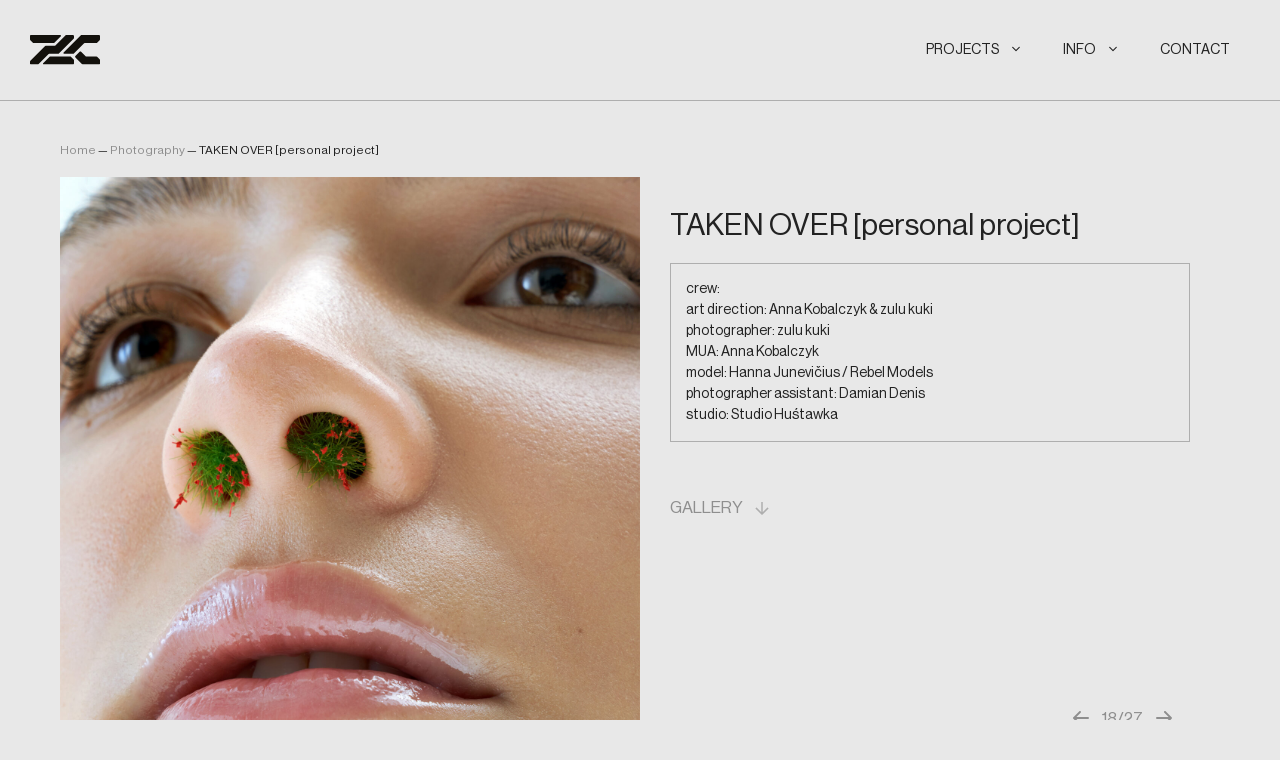

--- FILE ---
content_type: text/html; charset=UTF-8
request_url: https://zulukuki.com/photography/taken-over-personal-project/
body_size: 20919
content:
<!DOCTYPE html>
<html lang="en-US" prefix="og: https://ogp.me/ns#">
<head>
	<meta charset="UTF-8">
		<style>img:is([sizes="auto" i], [sizes^="auto," i]) { contain-intrinsic-size: 3000px 1500px }</style>
	<script id="cookieyes" type="text/javascript" src="https://cdn-cookieyes.com/client_data/51dada7b127e12a4e910e0e9/script.js"></script><meta name="viewport" content="width=device-width, initial-scale=1">
<!-- Search Engine Optimization by Rank Math - https://rankmath.com/ -->
<title>TAKEN OVER [personal project] - ZuluKuki</title>
<meta name="description" content="crew: art direction: Anna Kobalczyk &amp; zulu kuki photographer: zulu kuki MUA: Anna Kobalczyk model: Hanna Junevičius / Rebel Models photographer assistant:"/>
<meta name="robots" content="index, follow, max-snippet:-1, max-video-preview:-1, max-image-preview:large"/>
<link rel="canonical" href="https://zulukuki.com/photography/taken-over-personal-project/" />
<meta property="og:locale" content="en_US" />
<meta property="og:type" content="article" />
<meta property="og:title" content="TAKEN OVER [personal project] - ZuluKuki" />
<meta property="og:description" content="crew: art direction: Anna Kobalczyk &amp; zulu kuki photographer: zulu kuki MUA: Anna Kobalczyk model: Hanna Junevičius / Rebel Models photographer assistant:" />
<meta property="og:url" content="https://zulukuki.com/photography/taken-over-personal-project/" />
<meta property="og:site_name" content="ZuluKuki" />
<meta property="og:updated_time" content="2024-07-29T15:46:21+00:00" />
<meta property="og:image" content="https://zulukuki.com/wp-content/uploads/cover-taken-over.jpg" />
<meta property="og:image:secure_url" content="https://zulukuki.com/wp-content/uploads/cover-taken-over.jpg" />
<meta property="og:image:width" content="1852" />
<meta property="og:image:height" content="1852" />
<meta property="og:image:alt" content="TAKEN OVER [personal project]" />
<meta property="og:image:type" content="image/jpeg" />
<meta name="twitter:card" content="summary_large_image" />
<meta name="twitter:title" content="TAKEN OVER [personal project] - ZuluKuki" />
<meta name="twitter:description" content="crew: art direction: Anna Kobalczyk &amp; zulu kuki photographer: zulu kuki MUA: Anna Kobalczyk model: Hanna Junevičius / Rebel Models photographer assistant:" />
<meta name="twitter:image" content="https://zulukuki.com/wp-content/uploads/cover-taken-over.jpg" />
<script type="application/ld+json" class="rank-math-schema">{"@context":"https://schema.org","@graph":[{"@type":"BreadcrumbList","@id":"https://zulukuki.com/photography/taken-over-personal-project/#breadcrumb","itemListElement":[{"@type":"ListItem","position":"1","item":{"@id":"https://zulukuki.com","name":"Home"}},{"@type":"ListItem","position":"2","item":{"@id":"https://zulukuki.com/photography/","name":"Photography"}},{"@type":"ListItem","position":"3","item":{"@id":"https://zulukuki.com/photography/taken-over-personal-project/","name":"TAKEN OVER [personal project]"}}]}]}</script>
<!-- /Rank Math WordPress SEO plugin -->

<link rel="alternate" type="application/rss+xml" title="ZuluKuki &raquo; Feed" href="https://zulukuki.com/feed/" />
<link rel="alternate" type="application/rss+xml" title="ZuluKuki &raquo; Comments Feed" href="https://zulukuki.com/comments/feed/" />
<script>
window._wpemojiSettings = {"baseUrl":"https:\/\/s.w.org\/images\/core\/emoji\/16.0.1\/72x72\/","ext":".png","svgUrl":"https:\/\/s.w.org\/images\/core\/emoji\/16.0.1\/svg\/","svgExt":".svg","source":{"concatemoji":"https:\/\/zulukuki.com\/wp-includes\/js\/wp-emoji-release.min.js"}};
/*! This file is auto-generated */
!function(s,n){var o,i,e;function c(e){try{var t={supportTests:e,timestamp:(new Date).valueOf()};sessionStorage.setItem(o,JSON.stringify(t))}catch(e){}}function p(e,t,n){e.clearRect(0,0,e.canvas.width,e.canvas.height),e.fillText(t,0,0);var t=new Uint32Array(e.getImageData(0,0,e.canvas.width,e.canvas.height).data),a=(e.clearRect(0,0,e.canvas.width,e.canvas.height),e.fillText(n,0,0),new Uint32Array(e.getImageData(0,0,e.canvas.width,e.canvas.height).data));return t.every(function(e,t){return e===a[t]})}function u(e,t){e.clearRect(0,0,e.canvas.width,e.canvas.height),e.fillText(t,0,0);for(var n=e.getImageData(16,16,1,1),a=0;a<n.data.length;a++)if(0!==n.data[a])return!1;return!0}function f(e,t,n,a){switch(t){case"flag":return n(e,"\ud83c\udff3\ufe0f\u200d\u26a7\ufe0f","\ud83c\udff3\ufe0f\u200b\u26a7\ufe0f")?!1:!n(e,"\ud83c\udde8\ud83c\uddf6","\ud83c\udde8\u200b\ud83c\uddf6")&&!n(e,"\ud83c\udff4\udb40\udc67\udb40\udc62\udb40\udc65\udb40\udc6e\udb40\udc67\udb40\udc7f","\ud83c\udff4\u200b\udb40\udc67\u200b\udb40\udc62\u200b\udb40\udc65\u200b\udb40\udc6e\u200b\udb40\udc67\u200b\udb40\udc7f");case"emoji":return!a(e,"\ud83e\udedf")}return!1}function g(e,t,n,a){var r="undefined"!=typeof WorkerGlobalScope&&self instanceof WorkerGlobalScope?new OffscreenCanvas(300,150):s.createElement("canvas"),o=r.getContext("2d",{willReadFrequently:!0}),i=(o.textBaseline="top",o.font="600 32px Arial",{});return e.forEach(function(e){i[e]=t(o,e,n,a)}),i}function t(e){var t=s.createElement("script");t.src=e,t.defer=!0,s.head.appendChild(t)}"undefined"!=typeof Promise&&(o="wpEmojiSettingsSupports",i=["flag","emoji"],n.supports={everything:!0,everythingExceptFlag:!0},e=new Promise(function(e){s.addEventListener("DOMContentLoaded",e,{once:!0})}),new Promise(function(t){var n=function(){try{var e=JSON.parse(sessionStorage.getItem(o));if("object"==typeof e&&"number"==typeof e.timestamp&&(new Date).valueOf()<e.timestamp+604800&&"object"==typeof e.supportTests)return e.supportTests}catch(e){}return null}();if(!n){if("undefined"!=typeof Worker&&"undefined"!=typeof OffscreenCanvas&&"undefined"!=typeof URL&&URL.createObjectURL&&"undefined"!=typeof Blob)try{var e="postMessage("+g.toString()+"("+[JSON.stringify(i),f.toString(),p.toString(),u.toString()].join(",")+"));",a=new Blob([e],{type:"text/javascript"}),r=new Worker(URL.createObjectURL(a),{name:"wpTestEmojiSupports"});return void(r.onmessage=function(e){c(n=e.data),r.terminate(),t(n)})}catch(e){}c(n=g(i,f,p,u))}t(n)}).then(function(e){for(var t in e)n.supports[t]=e[t],n.supports.everything=n.supports.everything&&n.supports[t],"flag"!==t&&(n.supports.everythingExceptFlag=n.supports.everythingExceptFlag&&n.supports[t]);n.supports.everythingExceptFlag=n.supports.everythingExceptFlag&&!n.supports.flag,n.DOMReady=!1,n.readyCallback=function(){n.DOMReady=!0}}).then(function(){return e}).then(function(){var e;n.supports.everything||(n.readyCallback(),(e=n.source||{}).concatemoji?t(e.concatemoji):e.wpemoji&&e.twemoji&&(t(e.twemoji),t(e.wpemoji)))}))}((window,document),window._wpemojiSettings);
</script>
<link rel='stylesheet' id='woocommerce-multi-currency-css' href='https://zulukuki.com/wp-content/plugins/woocommerce-multi-currency/css/woocommerce-multi-currency.min.css' media='all' />
<style id='woocommerce-multi-currency-inline-css'>
.woocommerce-multi-currency .wmc-list-currencies .wmc-currency.wmc-active,.woocommerce-multi-currency .wmc-list-currencies .wmc-currency:hover {background: #f78080 !important;}
		.woocommerce-multi-currency .wmc-list-currencies .wmc-currency,.woocommerce-multi-currency .wmc-title, .woocommerce-multi-currency.wmc-price-switcher a {background: #212121 !important;}
		.woocommerce-multi-currency .wmc-title, .woocommerce-multi-currency .wmc-list-currencies .wmc-currency span,.woocommerce-multi-currency .wmc-list-currencies .wmc-currency a,.woocommerce-multi-currency.wmc-price-switcher a {color: #ffffff !important;}.woocommerce-multi-currency.wmc-shortcode .wmc-currency{background-color:#ffffff;color:#212121}.woocommerce-multi-currency.wmc-shortcode .wmc-currency.wmc-active,.woocommerce-multi-currency.wmc-shortcode .wmc-current-currency{background-color:#ffffff;color:#212121}.woocommerce-multi-currency.wmc-shortcode.vertical-currency-symbols-circle:not(.wmc-currency-trigger-click) .wmc-currency-wrapper:hover .wmc-sub-currency,.woocommerce-multi-currency.wmc-shortcode.vertical-currency-symbols-circle.wmc-currency-trigger-click .wmc-sub-currency{animation: height_slide 200ms;}@keyframes height_slide {0% {height: 0;} 100% {height: 200%;} }
</style>
<style id='wp-emoji-styles-inline-css'>

	img.wp-smiley, img.emoji {
		display: inline !important;
		border: none !important;
		box-shadow: none !important;
		height: 1em !important;
		width: 1em !important;
		margin: 0 0.07em !important;
		vertical-align: -0.1em !important;
		background: none !important;
		padding: 0 !important;
	}
</style>
<link rel='stylesheet' id='wp-block-library-css' href='https://zulukuki.com/wp-includes/css/dist/block-library/style.min.css' media='all' />
<style id='classic-theme-styles-inline-css'>
/*! This file is auto-generated */
.wp-block-button__link{color:#fff;background-color:#32373c;border-radius:9999px;box-shadow:none;text-decoration:none;padding:calc(.667em + 2px) calc(1.333em + 2px);font-size:1.125em}.wp-block-file__button{background:#32373c;color:#fff;text-decoration:none}
</style>
<style id='global-styles-inline-css'>
:root{--wp--preset--aspect-ratio--square: 1;--wp--preset--aspect-ratio--4-3: 4/3;--wp--preset--aspect-ratio--3-4: 3/4;--wp--preset--aspect-ratio--3-2: 3/2;--wp--preset--aspect-ratio--2-3: 2/3;--wp--preset--aspect-ratio--16-9: 16/9;--wp--preset--aspect-ratio--9-16: 9/16;--wp--preset--color--black: #000000;--wp--preset--color--cyan-bluish-gray: #abb8c3;--wp--preset--color--white: #ffffff;--wp--preset--color--pale-pink: #f78da7;--wp--preset--color--vivid-red: #cf2e2e;--wp--preset--color--luminous-vivid-orange: #ff6900;--wp--preset--color--luminous-vivid-amber: #fcb900;--wp--preset--color--light-green-cyan: #7bdcb5;--wp--preset--color--vivid-green-cyan: #00d084;--wp--preset--color--pale-cyan-blue: #8ed1fc;--wp--preset--color--vivid-cyan-blue: #0693e3;--wp--preset--color--vivid-purple: #9b51e0;--wp--preset--color--contrast: var(--contrast);--wp--preset--color--contrast-2: var(--contrast-2);--wp--preset--color--contrast-3: var(--contrast-3);--wp--preset--color--base: var(--base);--wp--preset--color--base-2: var(--base-2);--wp--preset--color--base-3: var(--base-3);--wp--preset--color--accent: var(--accent);--wp--preset--color--accent-1: var(--accent-1);--wp--preset--color--accent-2: var(--accent-2);--wp--preset--gradient--vivid-cyan-blue-to-vivid-purple: linear-gradient(135deg,rgba(6,147,227,1) 0%,rgb(155,81,224) 100%);--wp--preset--gradient--light-green-cyan-to-vivid-green-cyan: linear-gradient(135deg,rgb(122,220,180) 0%,rgb(0,208,130) 100%);--wp--preset--gradient--luminous-vivid-amber-to-luminous-vivid-orange: linear-gradient(135deg,rgba(252,185,0,1) 0%,rgba(255,105,0,1) 100%);--wp--preset--gradient--luminous-vivid-orange-to-vivid-red: linear-gradient(135deg,rgba(255,105,0,1) 0%,rgb(207,46,46) 100%);--wp--preset--gradient--very-light-gray-to-cyan-bluish-gray: linear-gradient(135deg,rgb(238,238,238) 0%,rgb(169,184,195) 100%);--wp--preset--gradient--cool-to-warm-spectrum: linear-gradient(135deg,rgb(74,234,220) 0%,rgb(151,120,209) 20%,rgb(207,42,186) 40%,rgb(238,44,130) 60%,rgb(251,105,98) 80%,rgb(254,248,76) 100%);--wp--preset--gradient--blush-light-purple: linear-gradient(135deg,rgb(255,206,236) 0%,rgb(152,150,240) 100%);--wp--preset--gradient--blush-bordeaux: linear-gradient(135deg,rgb(254,205,165) 0%,rgb(254,45,45) 50%,rgb(107,0,62) 100%);--wp--preset--gradient--luminous-dusk: linear-gradient(135deg,rgb(255,203,112) 0%,rgb(199,81,192) 50%,rgb(65,88,208) 100%);--wp--preset--gradient--pale-ocean: linear-gradient(135deg,rgb(255,245,203) 0%,rgb(182,227,212) 50%,rgb(51,167,181) 100%);--wp--preset--gradient--electric-grass: linear-gradient(135deg,rgb(202,248,128) 0%,rgb(113,206,126) 100%);--wp--preset--gradient--midnight: linear-gradient(135deg,rgb(2,3,129) 0%,rgb(40,116,252) 100%);--wp--preset--font-size--small: 13px;--wp--preset--font-size--medium: 20px;--wp--preset--font-size--large: 36px;--wp--preset--font-size--x-large: 42px;--wp--preset--spacing--20: 0.44rem;--wp--preset--spacing--30: 0.67rem;--wp--preset--spacing--40: 1rem;--wp--preset--spacing--50: 1.5rem;--wp--preset--spacing--60: 2.25rem;--wp--preset--spacing--70: 3.38rem;--wp--preset--spacing--80: 5.06rem;--wp--preset--shadow--natural: 6px 6px 9px rgba(0, 0, 0, 0.2);--wp--preset--shadow--deep: 12px 12px 50px rgba(0, 0, 0, 0.4);--wp--preset--shadow--sharp: 6px 6px 0px rgba(0, 0, 0, 0.2);--wp--preset--shadow--outlined: 6px 6px 0px -3px rgba(255, 255, 255, 1), 6px 6px rgba(0, 0, 0, 1);--wp--preset--shadow--crisp: 6px 6px 0px rgba(0, 0, 0, 1);}:where(.is-layout-flex){gap: 0.5em;}:where(.is-layout-grid){gap: 0.5em;}body .is-layout-flex{display: flex;}.is-layout-flex{flex-wrap: wrap;align-items: center;}.is-layout-flex > :is(*, div){margin: 0;}body .is-layout-grid{display: grid;}.is-layout-grid > :is(*, div){margin: 0;}:where(.wp-block-columns.is-layout-flex){gap: 2em;}:where(.wp-block-columns.is-layout-grid){gap: 2em;}:where(.wp-block-post-template.is-layout-flex){gap: 1.25em;}:where(.wp-block-post-template.is-layout-grid){gap: 1.25em;}.has-black-color{color: var(--wp--preset--color--black) !important;}.has-cyan-bluish-gray-color{color: var(--wp--preset--color--cyan-bluish-gray) !important;}.has-white-color{color: var(--wp--preset--color--white) !important;}.has-pale-pink-color{color: var(--wp--preset--color--pale-pink) !important;}.has-vivid-red-color{color: var(--wp--preset--color--vivid-red) !important;}.has-luminous-vivid-orange-color{color: var(--wp--preset--color--luminous-vivid-orange) !important;}.has-luminous-vivid-amber-color{color: var(--wp--preset--color--luminous-vivid-amber) !important;}.has-light-green-cyan-color{color: var(--wp--preset--color--light-green-cyan) !important;}.has-vivid-green-cyan-color{color: var(--wp--preset--color--vivid-green-cyan) !important;}.has-pale-cyan-blue-color{color: var(--wp--preset--color--pale-cyan-blue) !important;}.has-vivid-cyan-blue-color{color: var(--wp--preset--color--vivid-cyan-blue) !important;}.has-vivid-purple-color{color: var(--wp--preset--color--vivid-purple) !important;}.has-black-background-color{background-color: var(--wp--preset--color--black) !important;}.has-cyan-bluish-gray-background-color{background-color: var(--wp--preset--color--cyan-bluish-gray) !important;}.has-white-background-color{background-color: var(--wp--preset--color--white) !important;}.has-pale-pink-background-color{background-color: var(--wp--preset--color--pale-pink) !important;}.has-vivid-red-background-color{background-color: var(--wp--preset--color--vivid-red) !important;}.has-luminous-vivid-orange-background-color{background-color: var(--wp--preset--color--luminous-vivid-orange) !important;}.has-luminous-vivid-amber-background-color{background-color: var(--wp--preset--color--luminous-vivid-amber) !important;}.has-light-green-cyan-background-color{background-color: var(--wp--preset--color--light-green-cyan) !important;}.has-vivid-green-cyan-background-color{background-color: var(--wp--preset--color--vivid-green-cyan) !important;}.has-pale-cyan-blue-background-color{background-color: var(--wp--preset--color--pale-cyan-blue) !important;}.has-vivid-cyan-blue-background-color{background-color: var(--wp--preset--color--vivid-cyan-blue) !important;}.has-vivid-purple-background-color{background-color: var(--wp--preset--color--vivid-purple) !important;}.has-black-border-color{border-color: var(--wp--preset--color--black) !important;}.has-cyan-bluish-gray-border-color{border-color: var(--wp--preset--color--cyan-bluish-gray) !important;}.has-white-border-color{border-color: var(--wp--preset--color--white) !important;}.has-pale-pink-border-color{border-color: var(--wp--preset--color--pale-pink) !important;}.has-vivid-red-border-color{border-color: var(--wp--preset--color--vivid-red) !important;}.has-luminous-vivid-orange-border-color{border-color: var(--wp--preset--color--luminous-vivid-orange) !important;}.has-luminous-vivid-amber-border-color{border-color: var(--wp--preset--color--luminous-vivid-amber) !important;}.has-light-green-cyan-border-color{border-color: var(--wp--preset--color--light-green-cyan) !important;}.has-vivid-green-cyan-border-color{border-color: var(--wp--preset--color--vivid-green-cyan) !important;}.has-pale-cyan-blue-border-color{border-color: var(--wp--preset--color--pale-cyan-blue) !important;}.has-vivid-cyan-blue-border-color{border-color: var(--wp--preset--color--vivid-cyan-blue) !important;}.has-vivid-purple-border-color{border-color: var(--wp--preset--color--vivid-purple) !important;}.has-vivid-cyan-blue-to-vivid-purple-gradient-background{background: var(--wp--preset--gradient--vivid-cyan-blue-to-vivid-purple) !important;}.has-light-green-cyan-to-vivid-green-cyan-gradient-background{background: var(--wp--preset--gradient--light-green-cyan-to-vivid-green-cyan) !important;}.has-luminous-vivid-amber-to-luminous-vivid-orange-gradient-background{background: var(--wp--preset--gradient--luminous-vivid-amber-to-luminous-vivid-orange) !important;}.has-luminous-vivid-orange-to-vivid-red-gradient-background{background: var(--wp--preset--gradient--luminous-vivid-orange-to-vivid-red) !important;}.has-very-light-gray-to-cyan-bluish-gray-gradient-background{background: var(--wp--preset--gradient--very-light-gray-to-cyan-bluish-gray) !important;}.has-cool-to-warm-spectrum-gradient-background{background: var(--wp--preset--gradient--cool-to-warm-spectrum) !important;}.has-blush-light-purple-gradient-background{background: var(--wp--preset--gradient--blush-light-purple) !important;}.has-blush-bordeaux-gradient-background{background: var(--wp--preset--gradient--blush-bordeaux) !important;}.has-luminous-dusk-gradient-background{background: var(--wp--preset--gradient--luminous-dusk) !important;}.has-pale-ocean-gradient-background{background: var(--wp--preset--gradient--pale-ocean) !important;}.has-electric-grass-gradient-background{background: var(--wp--preset--gradient--electric-grass) !important;}.has-midnight-gradient-background{background: var(--wp--preset--gradient--midnight) !important;}.has-small-font-size{font-size: var(--wp--preset--font-size--small) !important;}.has-medium-font-size{font-size: var(--wp--preset--font-size--medium) !important;}.has-large-font-size{font-size: var(--wp--preset--font-size--large) !important;}.has-x-large-font-size{font-size: var(--wp--preset--font-size--x-large) !important;}
:where(.wp-block-post-template.is-layout-flex){gap: 1.25em;}:where(.wp-block-post-template.is-layout-grid){gap: 1.25em;}
:where(.wp-block-columns.is-layout-flex){gap: 2em;}:where(.wp-block-columns.is-layout-grid){gap: 2em;}
:root :where(.wp-block-pullquote){font-size: 1.5em;line-height: 1.6;}
</style>
<link rel='stylesheet' id='woocommerce-layout-css' href='https://zulukuki.com/wp-content/plugins/woocommerce/assets/css/woocommerce-layout.css' media='all' />
<link rel='stylesheet' id='woocommerce-smallscreen-css' href='https://zulukuki.com/wp-content/plugins/woocommerce/assets/css/woocommerce-smallscreen.css' media='only screen and (max-width: 768px)' />
<link rel='stylesheet' id='woocommerce-general-css' href='https://zulukuki.com/wp-content/plugins/woocommerce/assets/css/woocommerce.css' media='all' />
<style id='woocommerce-inline-inline-css'>
.woocommerce form .form-row .required { visibility: visible; }
</style>
<link rel='stylesheet' id='brands-styles-css' href='https://zulukuki.com/wp-content/plugins/woocommerce/assets/css/brands.css' media='all' />
<link rel='stylesheet' id='generate-style-css' href='https://zulukuki.com/wp-content/themes/ggsolutions.pl/assets/css/main.min.css' media='all' />
<style id='generate-style-inline-css'>
body{background-color:var(--accent-2);color:var(--contrast);}a{color:var(--accent);}a{text-decoration:underline;}.entry-title a, .site-branding a, a.button, .wp-block-button__link, .main-navigation a{text-decoration:none;}a:hover, a:focus, a:active{color:var(--contrast);}.wp-block-group__inner-container{max-width:1200px;margin-left:auto;margin-right:auto;}.site-header .header-image{width:70px;}:root{--contrast:#222222;--contrast-2:#575760;--contrast-3:#b2b2be;--base:#f0f0f0;--base-2:#f7f8f9;--base-3:#ffffff;--accent:#8E8E8E;--accent-1:#AEAEAE;--accent-2:#E8E8E8;}:root .has-contrast-color{color:var(--contrast);}:root .has-contrast-background-color{background-color:var(--contrast);}:root .has-contrast-2-color{color:var(--contrast-2);}:root .has-contrast-2-background-color{background-color:var(--contrast-2);}:root .has-contrast-3-color{color:var(--contrast-3);}:root .has-contrast-3-background-color{background-color:var(--contrast-3);}:root .has-base-color{color:var(--base);}:root .has-base-background-color{background-color:var(--base);}:root .has-base-2-color{color:var(--base-2);}:root .has-base-2-background-color{background-color:var(--base-2);}:root .has-base-3-color{color:var(--base-3);}:root .has-base-3-background-color{background-color:var(--base-3);}:root .has-accent-color{color:var(--accent);}:root .has-accent-background-color{background-color:var(--accent);}:root .has-accent-1-color{color:var(--accent-1);}:root .has-accent-1-background-color{background-color:var(--accent-1);}:root .has-accent-2-color{color:var(--accent-2);}:root .has-accent-2-background-color{background-color:var(--accent-2);}html{font-family:Neue Haas Grotesk Display Pro;}body, button, input, select, textarea{font-family:Neue Haas Grotesk Display Pro;}h1.entry-title{text-transform:uppercase;font-size:35px;}@media (max-width:768px){h1.entry-title{font-size:30px;}}.main-navigation a, .main-navigation .menu-toggle, .main-navigation .menu-bar-items{text-transform:uppercase;font-size:14px;}.top-bar{background-color:#636363;color:#ffffff;}.top-bar a{color:#ffffff;}.top-bar a:hover{color:#303030;}.site-header{background-color:var(--accent-2);}.main-title a,.main-title a:hover{color:var(--contrast);}.site-description{color:var(--contrast-2);}.mobile-menu-control-wrapper .menu-toggle,.mobile-menu-control-wrapper .menu-toggle:hover,.mobile-menu-control-wrapper .menu-toggle:focus,.has-inline-mobile-toggle #site-navigation.toggled{background-color:rgba(0, 0, 0, 0.02);}.main-navigation,.main-navigation ul ul{background-color:var(--accent-2);}.main-navigation .main-nav ul li a, .main-navigation .menu-toggle, .main-navigation .menu-bar-items{color:var(--contrast);}.main-navigation .main-nav ul li:not([class*="current-menu-"]):hover > a, .main-navigation .main-nav ul li:not([class*="current-menu-"]):focus > a, .main-navigation .main-nav ul li.sfHover:not([class*="current-menu-"]) > a, .main-navigation .menu-bar-item:hover > a, .main-navigation .menu-bar-item.sfHover > a{color:var(--accent);}button.menu-toggle:hover,button.menu-toggle:focus{color:var(--contrast);}.main-navigation .main-nav ul li[class*="current-menu-"] > a{color:var(--accent);}.navigation-search input[type="search"],.navigation-search input[type="search"]:active, .navigation-search input[type="search"]:focus, .main-navigation .main-nav ul li.search-item.active > a, .main-navigation .menu-bar-items .search-item.active > a{color:var(--accent);}.main-navigation ul ul{background-color:var(--accent-2);}.separate-containers .inside-article, .separate-containers .comments-area, .separate-containers .page-header, .one-container .container, .separate-containers .paging-navigation, .inside-page-header{background-color:var(--accent-2);}.entry-title a{color:var(--contrast);}.entry-title a:hover{color:var(--contrast-2);}.entry-meta{color:var(--contrast-2);}.sidebar .widget{background-color:var(--base-3);}.footer-widgets{background-color:var(--base-3);}.site-info{background-color:var(--accent-2);}input[type="text"],input[type="email"],input[type="url"],input[type="password"],input[type="search"],input[type="tel"],input[type="number"],textarea,select{color:var(--accent);background-color:var(--accent-2);border-color:var(--accent);}input[type="text"]:focus,input[type="email"]:focus,input[type="url"]:focus,input[type="password"]:focus,input[type="search"]:focus,input[type="tel"]:focus,input[type="number"]:focus,textarea:focus,select:focus{color:var(--contrast);background-color:var(--accent-2);border-color:var(--contrast);}button,html input[type="button"],input[type="reset"],input[type="submit"],a.button,a.wp-block-button__link:not(.has-background){color:#ffffff;background-color:#55555e;}button:hover,html input[type="button"]:hover,input[type="reset"]:hover,input[type="submit"]:hover,a.button:hover,button:focus,html input[type="button"]:focus,input[type="reset"]:focus,input[type="submit"]:focus,a.button:focus,a.wp-block-button__link:not(.has-background):active,a.wp-block-button__link:not(.has-background):focus,a.wp-block-button__link:not(.has-background):hover{color:#ffffff;background-color:#3f4047;}a.generate-back-to-top{background-color:rgba( 0,0,0,0.4 );color:#ffffff;}a.generate-back-to-top:hover,a.generate-back-to-top:focus{background-color:rgba( 0,0,0,0.6 );color:#ffffff;}:root{--gp-search-modal-bg-color:var(--base-3);--gp-search-modal-text-color:var(--contrast);--gp-search-modal-overlay-bg-color:rgba(0,0,0,0.2);}@media (max-width: 768px){.main-navigation .menu-bar-item:hover > a, .main-navigation .menu-bar-item.sfHover > a{background:none;color:var(--contrast);}}.inside-top-bar.grid-container{max-width:1280px;}.inside-header{padding:20px 30px 20px 30px;}.inside-header.grid-container{max-width:1260px;}.separate-containers .inside-article, .separate-containers .comments-area, .separate-containers .page-header, .separate-containers .paging-navigation, .one-container .site-content, .inside-page-header{padding:40px 5px 20px 5px;}.site-main .wp-block-group__inner-container{padding:40px 5px 20px 5px;}.separate-containers .paging-navigation{padding-top:20px;padding-bottom:20px;}.entry-content .alignwide, body:not(.no-sidebar) .entry-content .alignfull{margin-left:-5px;width:calc(100% + 10px);max-width:calc(100% + 10px);}.one-container.right-sidebar .site-main,.one-container.both-right .site-main{margin-right:5px;}.one-container.left-sidebar .site-main,.one-container.both-left .site-main{margin-left:5px;}.one-container.both-sidebars .site-main{margin:0px 5px 0px 5px;}.one-container.archive .post:not(:last-child):not(.is-loop-template-item), .one-container.blog .post:not(:last-child):not(.is-loop-template-item){padding-bottom:20px;}.rtl .menu-item-has-children .dropdown-menu-toggle{padding-left:20px;}.rtl .main-navigation .main-nav ul li.menu-item-has-children > a{padding-right:20px;}.footer-widgets-container.grid-container{max-width:1280px;}.inside-site-info.grid-container{max-width:1280px;}@media (max-width:768px){.separate-containers .inside-article, .separate-containers .comments-area, .separate-containers .page-header, .separate-containers .paging-navigation, .one-container .site-content, .inside-page-header{padding:30px 5px 30px 5px;}.site-main .wp-block-group__inner-container{padding:30px 5px 30px 5px;}.inside-top-bar{padding-right:30px;padding-left:30px;}.inside-header{padding-right:30px;padding-left:30px;}.widget-area .widget{padding-top:30px;padding-right:30px;padding-bottom:30px;padding-left:30px;}.footer-widgets-container{padding-top:30px;padding-right:30px;padding-bottom:30px;padding-left:30px;}.inside-site-info{padding-right:30px;padding-left:30px;}.entry-content .alignwide, body:not(.no-sidebar) .entry-content .alignfull{margin-left:-5px;width:calc(100% + 10px);max-width:calc(100% + 10px);}.one-container .site-main .paging-navigation{margin-bottom:20px;}}/* End cached CSS */.is-right-sidebar{width:30%;}.is-left-sidebar{width:30%;}.site-content .content-area{width:100%;}@media (max-width: 768px){.main-navigation .menu-toggle,.sidebar-nav-mobile:not(#sticky-placeholder){display:block;}.main-navigation ul,.gen-sidebar-nav,.main-navigation:not(.slideout-navigation):not(.toggled) .main-nav > ul,.has-inline-mobile-toggle #site-navigation .inside-navigation > *:not(.navigation-search):not(.main-nav){display:none;}.nav-align-right .inside-navigation,.nav-align-center .inside-navigation{justify-content:space-between;}.has-inline-mobile-toggle .mobile-menu-control-wrapper{display:flex;flex-wrap:wrap;}.has-inline-mobile-toggle .inside-header{flex-direction:row;text-align:left;flex-wrap:wrap;}.has-inline-mobile-toggle .header-widget,.has-inline-mobile-toggle #site-navigation{flex-basis:100%;}.nav-float-left .has-inline-mobile-toggle #site-navigation{order:10;}}
.dynamic-author-image-rounded{border-radius:100%;}.dynamic-featured-image, .dynamic-author-image{vertical-align:middle;}.one-container.blog .dynamic-content-template:not(:last-child), .one-container.archive .dynamic-content-template:not(:last-child){padding-bottom:0px;}.dynamic-entry-excerpt > p:last-child{margin-bottom:0px;}
.main-navigation.toggled .main-nav > ul{background-color: var(--accent-2)}.sticky-enabled .gen-sidebar-nav.is_stuck .main-navigation {margin-bottom: 0px;}.sticky-enabled .gen-sidebar-nav.is_stuck {z-index: 500;}.sticky-enabled .main-navigation.is_stuck {box-shadow: 0 2px 2px -2px rgba(0, 0, 0, .2);}.navigation-stick:not(.gen-sidebar-nav) {left: 0;right: 0;width: 100% !important;}.nav-float-right .navigation-stick {width: 100% !important;left: 0;}.nav-float-right .navigation-stick .navigation-branding {margin-right: auto;}.main-navigation.has-sticky-branding:not(.grid-container) .inside-navigation:not(.grid-container) .navigation-branding{margin-left: 10px;}
</style>
<link rel='stylesheet' id='generate-child-css' href='https://zulukuki.com/wp-content/themes/ggsolutions.pl_child/style.css' media='all' />
<link rel='stylesheet' id='wp-featherlight-css' href='https://zulukuki.com/wp-content/plugins/wp-featherlight/css/wp-featherlight.min.css' media='all' />
<style id='generateblocks-inline-css'>
.gb-icon svg{fill:currentColor;}.gb-highlight{background:none;color:unset;}div.gb-headline-3e0917d1{font-size:12px;text-align:center;}.gb-container-link{position:absolute;top:0;right:0;bottom:0;left:0;z-index:99;}
</style>
<link rel='stylesheet' id='vi-wpvs-frontend-style-css' href='https://zulukuki.com/wp-content/plugins/woocommerce-product-variations-swatches/assets/css/frontend-style.min.css' media='all' />
<style id='vi-wpvs-frontend-style-inline-css'>
.vi-wpvs-variation-wrap.vi-wpvs-variation-wrap-vi_wpvs_button_design .vi-wpvs-option-wrap{transition: all 30ms ease-in-out;}.vi-wpvs-variation-wrap.vi-wpvs-variation-wrap-vi_wpvs_button_design .vi-wpvs-variation-button-select,.vi-wpvs-variation-wrap.vi-wpvs-variation-wrap-vi_wpvs_button_design .vi-wpvs-option-wrap{padding:10px 20px;font-size:13px;}.vi-wpvs-variation-wrap.vi-wpvs-variation-wrap-vi_wpvs_button_design .vi-wpvs-option-wrap .vi-wpvs-option:not(.vi-wpvs-option-select){border-radius: inherit;}.vi-wpvs-variation-wrap.vi-wpvs-variation-wrap-image.vi-wpvs-variation-wrap-vi_wpvs_button_design .vi-wpvs-option-wrap ,.vi-wpvs-variation-wrap.vi-wpvs-variation-wrap-variation_img.vi-wpvs-variation-wrap-vi_wpvs_button_design .vi-wpvs-option-wrap ,.vi-wpvs-variation-wrap.vi-wpvs-variation-wrap-color.vi-wpvs-variation-wrap-vi_wpvs_button_design .vi-wpvs-option-wrap{width: 48px;height:48px;}.vi-wpvs-variation-wrap.vi-wpvs-variation-wrap-image.vi-wpvs-variation-wrap-vi_wpvs_button_design .vi-wpvs-option-wrap.vi-wpvs-option-wrap-default .vi-wpvs-option,.vi-wpvs-variation-wrap.vi-wpvs-variation-wrap-variation_img.vi-wpvs-variation-wrap-vi_wpvs_button_design .vi-wpvs-option-wrap.vi-wpvs-option-wrap-default .vi-wpvs-option,.vi-wpvs-variation-wrap.vi-wpvs-variation-wrap-color.vi-wpvs-variation-wrap-vi_wpvs_button_design .vi-wpvs-option-wrap.vi-wpvs-option-wrap-default .vi-wpvs-option{width: 46px;height:46px;}.vi-wpvs-variation-wrap.vi-wpvs-variation-wrap-image.vi-wpvs-variation-wrap-vi_wpvs_button_design .vi-wpvs-option-wrap.vi-wpvs-option-wrap-hover .vi-wpvs-option,.vi-wpvs-variation-wrap.vi-wpvs-variation-wrap-variation_img.vi-wpvs-variation-wrap-vi_wpvs_button_design .vi-wpvs-option-wrap.vi-wpvs-option-wrap-hover .vi-wpvs-option,.vi-wpvs-variation-wrap.vi-wpvs-variation-wrap-color.vi-wpvs-variation-wrap-vi_wpvs_button_design .vi-wpvs-option-wrap.vi-wpvs-option-wrap-hover .vi-wpvs-option{width: 46px;height:46px;}.vi-wpvs-variation-wrap.vi-wpvs-variation-wrap-image.vi-wpvs-variation-wrap-vi_wpvs_button_design .vi-wpvs-option-wrap.vi-wpvs-option-wrap-selected .vi-wpvs-option,.vi-wpvs-variation-wrap.vi-wpvs-variation-wrap-variation_img.vi-wpvs-variation-wrap-vi_wpvs_button_design .vi-wpvs-option-wrap.vi-wpvs-option-wrap-selected .vi-wpvs-option,.vi-wpvs-variation-wrap.vi-wpvs-variation-wrap-color.vi-wpvs-variation-wrap-vi_wpvs_button_design .vi-wpvs-option-wrap.vi-wpvs-option-wrap-selected .vi-wpvs-option{width: 46px;height:46px;}.vi-wpvs-variation-wrap.vi-wpvs-variation-wrap-vi_wpvs_button_design .vi-wpvs-option-wrap.vi-wpvs-option-wrap-selected{box-shadow:  0 0 0 1px rgba(33, 33, 33, 1) inset;}.vi-wpvs-variation-wrap.vi-wpvs-variation-wrap-vi_wpvs_button_design .vi-wpvs-variation-wrap-select-wrap .vi-wpvs-option-wrap.vi-wpvs-option-wrap-selected{box-shadow:  0 0 0 1px rgba(33, 33, 33, 1)inset;}.vi-wpvs-variation-wrap.vi-wpvs-variation-wrap-vi_wpvs_button_design .vi-wpvs-option-wrap.vi-wpvs-option-wrap-selected{color:rgba(255, 255, 255, 1);background:rgba(33, 33, 33, 1);}.vi-wpvs-variation-wrap.vi-wpvs-variation-wrap-vi_wpvs_button_design .vi-wpvs-option-wrap.vi-wpvs-option-wrap-selected .vi-wpvs-option{color:rgba(255, 255, 255, 1);}.vi-wpvs-variation-wrap.vi-wpvs-variation-wrap-vi_wpvs_button_design .vi-wpvs-option-wrap.vi-wpvs-option-wrap-hover{box-shadow:  0 0 0 1px rgba(33, 33, 33, 1) inset;}.vi-wpvs-variation-wrap.vi-wpvs-variation-wrap-vi_wpvs_button_design .vi-wpvs-variation-wrap-select-wrap .vi-wpvs-option-wrap.vi-wpvs-option-wrap-hover{box-shadow:  0 0 0 1px rgba(33, 33, 33, 1) inset;}.vi-wpvs-variation-wrap.vi-wpvs-variation-wrap-vi_wpvs_button_design .vi-wpvs-option-wrap.vi-wpvs-option-wrap-hover{color:rgba(255, 255, 255, 1);background:rgba(33, 33, 33, 1);}.vi-wpvs-variation-wrap.vi-wpvs-variation-wrap-vi_wpvs_button_design .vi-wpvs-option-wrap.vi-wpvs-option-wrap-hover .vi-wpvs-option{color:rgba(255, 255, 255, 1);}.vi-wpvs-variation-wrap.vi-wpvs-variation-wrap-vi_wpvs_button_design .vi-wpvs-option-wrap.vi-wpvs-option-wrap-default{box-shadow:  0 0 0 1px #cccccc inset;}.vi-wpvs-variation-wrap.vi-wpvs-variation-wrap-vi_wpvs_button_design .vi-wpvs-variation-wrap-select-wrap .vi-wpvs-option-wrap.vi-wpvs-option-wrap-default{box-shadow:  0 0 0 1px #cccccc ;}.vi-wpvs-variation-wrap.vi-wpvs-variation-wrap-vi_wpvs_button_design .vi-wpvs-option-wrap.vi-wpvs-option-wrap-default{color:rgba(33, 33, 33, 1);background:rgba(250, 251, 255, 0);}.vi-wpvs-variation-wrap.vi-wpvs-variation-wrap-vi_wpvs_button_design .vi-wpvs-option-wrap.vi-wpvs-option-wrap-default .vi-wpvs-option{color:rgba(33, 33, 33, 1);}.vi-wpvs-variation-wrap.vi-wpvs-variation-wrap-vi_wpvs_button_design .vi-wpvs-option-wrap .vi-wpvs-option-tooltip{display: none;}.vi-wpvs-variation-wrap-loop.vi-wpvs-variation-wrap.vi-wpvs-variation-wrap-vi_wpvs_button_design .vi-wpvs-variation-button-select,.vi-wpvs-variation-wrap-loop.vi-wpvs-variation-wrap.vi-wpvs-variation-wrap-vi_wpvs_button_design .vi-wpvs-option-wrap{font-size:9px;}.vi-wpvs-variation-wrap-loop.vi-wpvs-variation-wrap.vi-wpvs-variation-wrap-image.vi-wpvs-variation-wrap-vi_wpvs_button_design .vi-wpvs-option-wrap ,.vi-wpvs-variation-wrap-loop.vi-wpvs-variation-wrap.vi-wpvs-variation-wrap-variation_img.vi-wpvs-variation-wrap-vi_wpvs_button_design .vi-wpvs-option-wrap ,.vi-wpvs-variation-wrap-loop.vi-wpvs-variation-wrap.vi-wpvs-variation-wrap-color.vi-wpvs-variation-wrap-vi_wpvs_button_design .vi-wpvs-option-wrap{width: 36px !important;height:36px !important;}.vi-wpvs-variation-wrap-loop.vi-wpvs-variation-wrap.vi-wpvs-variation-wrap-image.vi-wpvs-variation-wrap-vi_wpvs_button_design .vi-wpvs-option-wrap.vi-wpvs-option-wrap-default .vi-wpvs-option,.vi-wpvs-variation-wrap-loop.vi-wpvs-variation-wrap.vi-wpvs-variation-wrap-variation_img.vi-wpvs-variation-wrap-vi_wpvs_button_design .vi-wpvs-option-wrap.vi-wpvs-option-wrap-default .vi-wpvs-option,.vi-wpvs-variation-wrap-loop.vi-wpvs-variation-wrap.vi-wpvs-variation-wrap-color.vi-wpvs-variation-wrap-vi_wpvs_button_design .vi-wpvs-option-wrap.vi-wpvs-option-wrap-default .vi-wpvs-option{width: 34px;height:34px;}.vi-wpvs-variation-wrap-loop.vi-wpvs-variation-wrap.vi-wpvs-variation-wrap-image.vi-wpvs-variation-wrap-vi_wpvs_button_design .vi-wpvs-option-wrap.vi-wpvs-option-wrap-hover .vi-wpvs-option,.vi-wpvs-variation-wrap-loop.vi-wpvs-variation-wrap.vi-wpvs-variation-wrap-variation_img.vi-wpvs-variation-wrap-vi_wpvs_button_design .vi-wpvs-option-wrap.vi-wpvs-option-wrap-hover .vi-wpvs-option,.vi-wpvs-variation-wrap-loop.vi-wpvs-variation-wrap.vi-wpvs-variation-wrap-color.vi-wpvs-variation-wrap-vi_wpvs_button_design .vi-wpvs-option-wrap.vi-wpvs-option-wrap-hover .vi-wpvs-option{width: 34px;height:34px;}.vi-wpvs-variation-wrap-loop.vi-wpvs-variation-wrap.vi-wpvs-variation-wrap-image.vi-wpvs-variation-wrap-vi_wpvs_button_design .vi-wpvs-option-wrap.vi-wpvs-option-wrap-selected .vi-wpvs-option,.vi-wpvs-variation-wrap-loop.vi-wpvs-variation-wrap.vi-wpvs-variation-wrap-variation_img.vi-wpvs-variation-wrap-vi_wpvs_button_design .vi-wpvs-option-wrap.vi-wpvs-option-wrap-selected .vi-wpvs-option,.vi-wpvs-variation-wrap-loop.vi-wpvs-variation-wrap.vi-wpvs-variation-wrap-color.vi-wpvs-variation-wrap-vi_wpvs_button_design .vi-wpvs-option-wrap.vi-wpvs-option-wrap-selected .vi-wpvs-option{width: 34px;height:34px;}@media screen and (max-width:600px){.vi-wpvs-variation-wrap.vi-wpvs-variation-wrap-vi_wpvs_button_design .vi-wpvs-variation-button-select,.vi-wpvs-variation-wrap.vi-wpvs-variation-wrap-vi_wpvs_button_design .vi-wpvs-option-wrap{font-size:11px;}.vi-wpvs-variation-wrap.vi-wpvs-variation-wrap-image.vi-wpvs-variation-wrap-vi_wpvs_button_design .vi-wpvs-option-wrap ,.vi-wpvs-variation-wrap.vi-wpvs-variation-wrap-variation_img.vi-wpvs-variation-wrap-vi_wpvs_button_design .vi-wpvs-option-wrap ,.vi-wpvs-variation-wrap.vi-wpvs-variation-wrap-color.vi-wpvs-variation-wrap-vi_wpvs_button_design .vi-wpvs-option-wrap{width: 40.8px;height:40.8px;}.vi-wpvs-variation-wrap.vi-wpvs-variation-wrap-image.vi-wpvs-variation-wrap-vi_wpvs_button_design .vi-wpvs-option-wrap.vi-wpvs-option-wrap-default .vi-wpvs-option,.vi-wpvs-variation-wrap.vi-wpvs-variation-wrap-variation_img.vi-wpvs-variation-wrap-vi_wpvs_button_design .vi-wpvs-option-wrap.vi-wpvs-option-wrap-default .vi-wpvs-option,.vi-wpvs-variation-wrap.vi-wpvs-variation-wrap-color.vi-wpvs-variation-wrap-vi_wpvs_button_design .vi-wpvs-option-wrap.vi-wpvs-option-wrap-default .vi-wpvs-option{width: 32.68px;height:32.68px;}.vi-wpvs-variation-wrap.vi-wpvs-variation-wrap-image.vi-wpvs-variation-wrap-vi_wpvs_button_design .vi-wpvs-option-wrap.vi-wpvs-option-wrap-hover .vi-wpvs-option,.vi-wpvs-variation-wrap.vi-wpvs-variation-wrap-variation_img.vi-wpvs-variation-wrap-vi_wpvs_button_design .vi-wpvs-option-wrap.vi-wpvs-option-wrap-hover .vi-wpvs-option,.vi-wpvs-variation-wrap.vi-wpvs-variation-wrap-color.vi-wpvs-variation-wrap-vi_wpvs_button_design .vi-wpvs-option-wrap.vi-wpvs-option-wrap-hover .vi-wpvs-option{width: 32.68px;height:32.68px;}.vi-wpvs-variation-wrap.vi-wpvs-variation-wrap-image.vi-wpvs-variation-wrap-vi_wpvs_button_design .vi-wpvs-option-wrap.vi-wpvs-option-wrap-selected .vi-wpvs-option,.vi-wpvs-variation-wrap.vi-wpvs-variation-wrap-variation_img.vi-wpvs-variation-wrap-vi_wpvs_button_design .vi-wpvs-option-wrap.vi-wpvs-option-wrap-selected .vi-wpvs-option,.vi-wpvs-variation-wrap.vi-wpvs-variation-wrap-color.vi-wpvs-variation-wrap-vi_wpvs_button_design .vi-wpvs-option-wrap.vi-wpvs-option-wrap-selected .vi-wpvs-option{width: 32.68px;height:32.68px;}}.vi-wpvs-variation-wrap.vi-wpvs-variation-wrap-vi_wpvs_color_design .vi-wpvs-option-wrap{transition: all 30ms ease-in-out;}.vi-wpvs-variation-wrap.vi-wpvs-variation-wrap-vi_wpvs_color_design .vi-wpvs-variation-button-select,.vi-wpvs-variation-wrap.vi-wpvs-variation-wrap-vi_wpvs_color_design .vi-wpvs-option-wrap{height:32px;width:32px;padding:3px;font-size:13px;border-radius:20px;}.vi-wpvs-variation-wrap.vi-wpvs-variation-wrap-vi_wpvs_color_design .vi-wpvs-option-wrap .vi-wpvs-option:not(.vi-wpvs-option-select){border-radius: inherit;}.vi-wpvs-variation-wrap.vi-wpvs-variation-wrap-image.vi-wpvs-variation-wrap-vi_wpvs_color_design .vi-wpvs-option-wrap.vi-wpvs-option-wrap-hover .vi-wpvs-option,.vi-wpvs-variation-wrap.vi-wpvs-variation-wrap-variation_img.vi-wpvs-variation-wrap-vi_wpvs_color_design .vi-wpvs-option-wrap.vi-wpvs-option-wrap-hover .vi-wpvs-option,.vi-wpvs-variation-wrap.vi-wpvs-variation-wrap-color.vi-wpvs-variation-wrap-vi_wpvs_color_design .vi-wpvs-option-wrap.vi-wpvs-option-wrap-hover .vi-wpvs-option{width: 30px;height:30px;}.vi-wpvs-variation-wrap.vi-wpvs-variation-wrap-image.vi-wpvs-variation-wrap-vi_wpvs_color_design .vi-wpvs-option-wrap.vi-wpvs-option-wrap-selected .vi-wpvs-option,.vi-wpvs-variation-wrap.vi-wpvs-variation-wrap-variation_img.vi-wpvs-variation-wrap-vi_wpvs_color_design .vi-wpvs-option-wrap.vi-wpvs-option-wrap-selected .vi-wpvs-option,.vi-wpvs-variation-wrap.vi-wpvs-variation-wrap-color.vi-wpvs-variation-wrap-vi_wpvs_color_design .vi-wpvs-option-wrap.vi-wpvs-option-wrap-selected .vi-wpvs-option{width: 30px;height:30px;}.vi-wpvs-variation-wrap.vi-wpvs-variation-wrap-vi_wpvs_color_design .vi-wpvs-option-wrap.vi-wpvs-option-wrap-selected{box-shadow:  0 0 0 1px rgba(0, 0, 0, 1) inset;}.vi-wpvs-variation-wrap.vi-wpvs-variation-wrap-vi_wpvs_color_design .vi-wpvs-variation-wrap-select-wrap .vi-wpvs-option-wrap.vi-wpvs-option-wrap-selected{box-shadow:  0 0 0 1px rgba(0, 0, 0, 1)inset;}.vi-wpvs-variation-wrap.vi-wpvs-variation-wrap-vi_wpvs_color_design .vi-wpvs-option-wrap.vi-wpvs-option-wrap-selected{background:rgba(255, 255, 255, 0);border-radius:20px;}.vi-wpvs-variation-wrap.vi-wpvs-variation-wrap-vi_wpvs_color_design .vi-wpvs-option-wrap.vi-wpvs-option-wrap-hover{box-shadow:  0 0 0 1px rgba(0, 0, 0, 1) inset;}.vi-wpvs-variation-wrap.vi-wpvs-variation-wrap-vi_wpvs_color_design .vi-wpvs-variation-wrap-select-wrap .vi-wpvs-option-wrap.vi-wpvs-option-wrap-hover{box-shadow:  0 0 0 1px rgba(0, 0, 0, 1) inset;}.vi-wpvs-variation-wrap.vi-wpvs-variation-wrap-vi_wpvs_color_design .vi-wpvs-option-wrap.vi-wpvs-option-wrap-hover{background:rgba(0, 0, 0, 0);border-radius:20px;}.vi-wpvs-variation-wrap.vi-wpvs-variation-wrap-vi_wpvs_color_design .vi-wpvs-option-wrap.vi-wpvs-option-wrap-default{box-shadow:  0px 4px 2px -2px rgba(238, 238, 238, 1);}.vi-wpvs-variation-wrap.vi-wpvs-variation-wrap-vi_wpvs_color_design .vi-wpvs-variation-wrap-select-wrap .vi-wpvs-option-wrap.vi-wpvs-option-wrap-default{box-shadow:  0px 4px 2px -2px rgba(238, 238, 238, 1);}.vi-wpvs-variation-wrap.vi-wpvs-variation-wrap-vi_wpvs_color_design .vi-wpvs-option-wrap.vi-wpvs-option-wrap-default{background:rgba(0, 0, 0, 0);border-radius:20px;}.vi-wpvs-variation-wrap.vi-wpvs-variation-wrap-vi_wpvs_color_design .vi-wpvs-option-wrap .vi-wpvs-option-tooltip{display: none;}.vi-wpvs-variation-wrap-loop.vi-wpvs-variation-wrap.vi-wpvs-variation-wrap-vi_wpvs_color_design .vi-wpvs-variation-button-select,.vi-wpvs-variation-wrap-loop.vi-wpvs-variation-wrap.vi-wpvs-variation-wrap-vi_wpvs_color_design .vi-wpvs-option-wrap{height:27px;width:27px;font-size:11px;}.vi-wpvs-variation-wrap-loop.vi-wpvs-variation-wrap-slider.vi-wpvs-variation-wrap.vi-wpvs-variation-wrap-vi_wpvs_color_design .vi-wpvs-option-wrap{height:27.2px !important;width:27.2px !important;}.vi-wpvs-variation-wrap-loop.vi-wpvs-variation-wrap.vi-wpvs-variation-wrap-image.vi-wpvs-variation-wrap-vi_wpvs_color_design .vi-wpvs-option-wrap.vi-wpvs-option-wrap-hover .vi-wpvs-option,.vi-wpvs-variation-wrap-loop.vi-wpvs-variation-wrap.vi-wpvs-variation-wrap-variation_img.vi-wpvs-variation-wrap-vi_wpvs_color_design .vi-wpvs-option-wrap.vi-wpvs-option-wrap-hover .vi-wpvs-option,.vi-wpvs-variation-wrap-loop.vi-wpvs-variation-wrap.vi-wpvs-variation-wrap-color.vi-wpvs-variation-wrap-vi_wpvs_color_design .vi-wpvs-option-wrap.vi-wpvs-option-wrap-hover .vi-wpvs-option{width: 25.2px;height:25.2px;}.vi-wpvs-variation-wrap-loop.vi-wpvs-variation-wrap.vi-wpvs-variation-wrap-image.vi-wpvs-variation-wrap-vi_wpvs_color_design .vi-wpvs-option-wrap.vi-wpvs-option-wrap-selected .vi-wpvs-option,.vi-wpvs-variation-wrap-loop.vi-wpvs-variation-wrap.vi-wpvs-variation-wrap-variation_img.vi-wpvs-variation-wrap-vi_wpvs_color_design .vi-wpvs-option-wrap.vi-wpvs-option-wrap-selected .vi-wpvs-option,.vi-wpvs-variation-wrap-loop.vi-wpvs-variation-wrap.vi-wpvs-variation-wrap-color.vi-wpvs-variation-wrap-vi_wpvs_color_design .vi-wpvs-option-wrap.vi-wpvs-option-wrap-selected .vi-wpvs-option{width: 25.2px;height:25.2px;}.vi-wpvs-variation-wrap-loop.vi-wpvs-variation-wrap.vi-wpvs-variation-wrap-vi_wpvs_color_design .vi-wpvs-option-wrap.vi-wpvs-option-wrap-selected{border-radius:17px;}@media screen and (max-width:600px){.vi-wpvs-variation-wrap.vi-wpvs-variation-wrap-vi_wpvs_color_design .vi-wpvs-variation-button-select,.vi-wpvs-variation-wrap.vi-wpvs-variation-wrap-vi_wpvs_color_design .vi-wpvs-option-wrap{width:27px;height:27px;font-size:11px;}.vi-wpvs-variation-wrap.vi-wpvs-variation-wrap-image.vi-wpvs-variation-wrap-vi_wpvs_color_design .vi-wpvs-option-wrap.vi-wpvs-option-wrap-hover .vi-wpvs-option,.vi-wpvs-variation-wrap.vi-wpvs-variation-wrap-variation_img.vi-wpvs-variation-wrap-vi_wpvs_color_design .vi-wpvs-option-wrap.vi-wpvs-option-wrap-hover .vi-wpvs-option,.vi-wpvs-variation-wrap.vi-wpvs-variation-wrap-color.vi-wpvs-variation-wrap-vi_wpvs_color_design .vi-wpvs-option-wrap.vi-wpvs-option-wrap-hover .vi-wpvs-option{width: 25.2px;height:25.2px;}.vi-wpvs-variation-wrap.vi-wpvs-variation-wrap-image.vi-wpvs-variation-wrap-vi_wpvs_color_design .vi-wpvs-option-wrap.vi-wpvs-option-wrap-selected .vi-wpvs-option,.vi-wpvs-variation-wrap.vi-wpvs-variation-wrap-variation_img.vi-wpvs-variation-wrap-vi_wpvs_color_design .vi-wpvs-option-wrap.vi-wpvs-option-wrap-selected .vi-wpvs-option,.vi-wpvs-variation-wrap.vi-wpvs-variation-wrap-color.vi-wpvs-variation-wrap-vi_wpvs_color_design .vi-wpvs-option-wrap.vi-wpvs-option-wrap-selected .vi-wpvs-option{width: 25.2px;height:25.2px;}.vi-wpvs-variation-wrap.vi-wpvs-variation-wrap-vi_wpvs_color_design .vi-wpvs-option-wrap.vi-wpvs-option-wrap-selected{border-radius:17px;}}.vi-wpvs-variation-wrap.vi-wpvs-variation-wrap-vi_wpvs_image_design .vi-wpvs-option-wrap{transition: all 30ms ease-in-out;}.vi-wpvs-variation-wrap.vi-wpvs-variation-wrap-vi_wpvs_image_design .vi-wpvs-variation-button-select,.vi-wpvs-variation-wrap.vi-wpvs-variation-wrap-vi_wpvs_image_design .vi-wpvs-option-wrap{height:50px;width:50px;padding:4px;font-size:13px;}.vi-wpvs-variation-wrap.vi-wpvs-variation-wrap-vi_wpvs_image_design .vi-wpvs-option-wrap .vi-wpvs-option:not(.vi-wpvs-option-select){border-radius: inherit;}.vi-wpvs-variation-wrap.vi-wpvs-variation-wrap-image.vi-wpvs-variation-wrap-vi_wpvs_image_design .vi-wpvs-option-wrap.vi-wpvs-option-wrap-default .vi-wpvs-option,.vi-wpvs-variation-wrap.vi-wpvs-variation-wrap-variation_img.vi-wpvs-variation-wrap-vi_wpvs_image_design .vi-wpvs-option-wrap.vi-wpvs-option-wrap-default .vi-wpvs-option,.vi-wpvs-variation-wrap.vi-wpvs-variation-wrap-color.vi-wpvs-variation-wrap-vi_wpvs_image_design .vi-wpvs-option-wrap.vi-wpvs-option-wrap-default .vi-wpvs-option{width: 48px;height:48px;}.vi-wpvs-variation-wrap.vi-wpvs-variation-wrap-image.vi-wpvs-variation-wrap-vi_wpvs_image_design .vi-wpvs-option-wrap.vi-wpvs-option-wrap-hover .vi-wpvs-option,.vi-wpvs-variation-wrap.vi-wpvs-variation-wrap-variation_img.vi-wpvs-variation-wrap-vi_wpvs_image_design .vi-wpvs-option-wrap.vi-wpvs-option-wrap-hover .vi-wpvs-option,.vi-wpvs-variation-wrap.vi-wpvs-variation-wrap-color.vi-wpvs-variation-wrap-vi_wpvs_image_design .vi-wpvs-option-wrap.vi-wpvs-option-wrap-hover .vi-wpvs-option{width: 48px;height:48px;}.vi-wpvs-variation-wrap.vi-wpvs-variation-wrap-image.vi-wpvs-variation-wrap-vi_wpvs_image_design .vi-wpvs-option-wrap.vi-wpvs-option-wrap-selected .vi-wpvs-option,.vi-wpvs-variation-wrap.vi-wpvs-variation-wrap-variation_img.vi-wpvs-variation-wrap-vi_wpvs_image_design .vi-wpvs-option-wrap.vi-wpvs-option-wrap-selected .vi-wpvs-option,.vi-wpvs-variation-wrap.vi-wpvs-variation-wrap-color.vi-wpvs-variation-wrap-vi_wpvs_image_design .vi-wpvs-option-wrap.vi-wpvs-option-wrap-selected .vi-wpvs-option{width: 48px;height:48px;}.vi-wpvs-variation-wrap.vi-wpvs-variation-wrap-vi_wpvs_image_design .vi-wpvs-option-wrap.vi-wpvs-option-wrap-selected{box-shadow:  0 0 0 1px rgba(33, 33, 33, 1) inset;}.vi-wpvs-variation-wrap.vi-wpvs-variation-wrap-vi_wpvs_image_design .vi-wpvs-variation-wrap-select-wrap .vi-wpvs-option-wrap.vi-wpvs-option-wrap-selected{box-shadow:  0 0 0 1px rgba(33, 33, 33, 1)inset;}.vi-wpvs-variation-wrap.vi-wpvs-variation-wrap-vi_wpvs_image_design .vi-wpvs-option-wrap.vi-wpvs-option-wrap-hover{box-shadow:  0 0 0 1px rgba(33, 33, 33, 1) inset;}.vi-wpvs-variation-wrap.vi-wpvs-variation-wrap-vi_wpvs_image_design .vi-wpvs-variation-wrap-select-wrap .vi-wpvs-option-wrap.vi-wpvs-option-wrap-hover{box-shadow:  0 0 0 1px rgba(33, 33, 33, 1) inset;}.vi-wpvs-variation-wrap.vi-wpvs-variation-wrap-vi_wpvs_image_design .vi-wpvs-option-wrap.vi-wpvs-option-wrap-default{box-shadow:  0 0 0 1px rgba(238, 238, 238, 1) inset;}.vi-wpvs-variation-wrap.vi-wpvs-variation-wrap-vi_wpvs_image_design .vi-wpvs-variation-wrap-select-wrap .vi-wpvs-option-wrap.vi-wpvs-option-wrap-default{box-shadow:  0 0 0 1px rgba(238, 238, 238, 1) ;}.vi-wpvs-variation-wrap.vi-wpvs-variation-wrap-vi_wpvs_image_design .vi-wpvs-option-wrap.vi-wpvs-option-wrap-default{background:rgba(255, 255, 255, 1);}.vi-wpvs-variation-wrap.vi-wpvs-variation-wrap-vi_wpvs_image_design .vi-wpvs-option-wrap .vi-wpvs-option-tooltip{display: none;}.vi-wpvs-variation-wrap-loop.vi-wpvs-variation-wrap.vi-wpvs-variation-wrap-vi_wpvs_image_design .vi-wpvs-variation-button-select,.vi-wpvs-variation-wrap-loop.vi-wpvs-variation-wrap.vi-wpvs-variation-wrap-vi_wpvs_image_design .vi-wpvs-option-wrap{height:37px;width:37px;font-size:9px;}.vi-wpvs-variation-wrap-loop.vi-wpvs-variation-wrap-slider.vi-wpvs-variation-wrap.vi-wpvs-variation-wrap-vi_wpvs_image_design .vi-wpvs-option-wrap{height:37.5px !important;width:37.5px !important;}.vi-wpvs-variation-wrap-loop.vi-wpvs-variation-wrap.vi-wpvs-variation-wrap-image.vi-wpvs-variation-wrap-vi_wpvs_image_design .vi-wpvs-option-wrap.vi-wpvs-option-wrap-default .vi-wpvs-option,.vi-wpvs-variation-wrap-loop.vi-wpvs-variation-wrap.vi-wpvs-variation-wrap-variation_img.vi-wpvs-variation-wrap-vi_wpvs_image_design .vi-wpvs-option-wrap.vi-wpvs-option-wrap-default .vi-wpvs-option,.vi-wpvs-variation-wrap-loop.vi-wpvs-variation-wrap.vi-wpvs-variation-wrap-color.vi-wpvs-variation-wrap-vi_wpvs_image_design .vi-wpvs-option-wrap.vi-wpvs-option-wrap-default .vi-wpvs-option{width: 35.5px;height:35.5px;}.vi-wpvs-variation-wrap-loop.vi-wpvs-variation-wrap.vi-wpvs-variation-wrap-image.vi-wpvs-variation-wrap-vi_wpvs_image_design .vi-wpvs-option-wrap.vi-wpvs-option-wrap-hover .vi-wpvs-option,.vi-wpvs-variation-wrap-loop.vi-wpvs-variation-wrap.vi-wpvs-variation-wrap-variation_img.vi-wpvs-variation-wrap-vi_wpvs_image_design .vi-wpvs-option-wrap.vi-wpvs-option-wrap-hover .vi-wpvs-option,.vi-wpvs-variation-wrap-loop.vi-wpvs-variation-wrap.vi-wpvs-variation-wrap-color.vi-wpvs-variation-wrap-vi_wpvs_image_design .vi-wpvs-option-wrap.vi-wpvs-option-wrap-hover .vi-wpvs-option{width: 35.5px;height:35.5px;}.vi-wpvs-variation-wrap-loop.vi-wpvs-variation-wrap.vi-wpvs-variation-wrap-image.vi-wpvs-variation-wrap-vi_wpvs_image_design .vi-wpvs-option-wrap.vi-wpvs-option-wrap-selected .vi-wpvs-option,.vi-wpvs-variation-wrap-loop.vi-wpvs-variation-wrap.vi-wpvs-variation-wrap-variation_img.vi-wpvs-variation-wrap-vi_wpvs_image_design .vi-wpvs-option-wrap.vi-wpvs-option-wrap-selected .vi-wpvs-option,.vi-wpvs-variation-wrap-loop.vi-wpvs-variation-wrap.vi-wpvs-variation-wrap-color.vi-wpvs-variation-wrap-vi_wpvs_image_design .vi-wpvs-option-wrap.vi-wpvs-option-wrap-selected .vi-wpvs-option{width: 35.5px;height:35.5px;}@media screen and (max-width:600px){.vi-wpvs-variation-wrap.vi-wpvs-variation-wrap-vi_wpvs_image_design .vi-wpvs-variation-button-select,.vi-wpvs-variation-wrap.vi-wpvs-variation-wrap-vi_wpvs_image_design .vi-wpvs-option-wrap{width:42px;height:42px;font-size:11px;}.vi-wpvs-variation-wrap.vi-wpvs-variation-wrap-image.vi-wpvs-variation-wrap-vi_wpvs_image_design .vi-wpvs-option-wrap.vi-wpvs-option-wrap-default .vi-wpvs-option,.vi-wpvs-variation-wrap.vi-wpvs-variation-wrap-variation_img.vi-wpvs-variation-wrap-vi_wpvs_image_design .vi-wpvs-option-wrap.vi-wpvs-option-wrap-default .vi-wpvs-option,.vi-wpvs-variation-wrap.vi-wpvs-variation-wrap-color.vi-wpvs-variation-wrap-vi_wpvs_image_design .vi-wpvs-option-wrap.vi-wpvs-option-wrap-default .vi-wpvs-option{width: 40.5px;height:40.5px;}.vi-wpvs-variation-wrap.vi-wpvs-variation-wrap-image.vi-wpvs-variation-wrap-vi_wpvs_image_design .vi-wpvs-option-wrap.vi-wpvs-option-wrap-hover .vi-wpvs-option,.vi-wpvs-variation-wrap.vi-wpvs-variation-wrap-variation_img.vi-wpvs-variation-wrap-vi_wpvs_image_design .vi-wpvs-option-wrap.vi-wpvs-option-wrap-hover .vi-wpvs-option,.vi-wpvs-variation-wrap.vi-wpvs-variation-wrap-color.vi-wpvs-variation-wrap-vi_wpvs_image_design .vi-wpvs-option-wrap.vi-wpvs-option-wrap-hover .vi-wpvs-option{width: 40.5px;height:40.5px;}.vi-wpvs-variation-wrap.vi-wpvs-variation-wrap-image.vi-wpvs-variation-wrap-vi_wpvs_image_design .vi-wpvs-option-wrap.vi-wpvs-option-wrap-selected .vi-wpvs-option,.vi-wpvs-variation-wrap.vi-wpvs-variation-wrap-variation_img.vi-wpvs-variation-wrap-vi_wpvs_image_design .vi-wpvs-option-wrap.vi-wpvs-option-wrap-selected .vi-wpvs-option,.vi-wpvs-variation-wrap.vi-wpvs-variation-wrap-color.vi-wpvs-variation-wrap-vi_wpvs_image_design .vi-wpvs-option-wrap.vi-wpvs-option-wrap-selected .vi-wpvs-option{width: 40.5px;height:40.5px;}}.vi_wpvs_variation_form:not(.vi_wpvs_loop_variation_form) .vi-wpvs-variation-wrap-wrap,.vi_wpvs_variation_form:not(.vi_wpvs_loop_variation_form) .vi-wpvs-variation-wrap-wrap .vi-wpvs-variation-wrap{justify-content: center;text-align: center;}
</style>
<link rel='stylesheet' id='generate-navigation-branding-css' href='https://zulukuki.com/wp-content/plugins/gp-premium/menu-plus/functions/css/navigation-branding-flex.min.css' media='all' />
<style id='generate-navigation-branding-inline-css'>
@media (max-width: 768px){.site-header, #site-navigation, #sticky-navigation{display:none !important;opacity:0.0;}#mobile-header{display:block !important;width:100% !important;}#mobile-header .main-nav > ul{display:none;}#mobile-header.toggled .main-nav > ul, #mobile-header .menu-toggle, #mobile-header .mobile-bar-items{display:block;}#mobile-header .main-nav{-ms-flex:0 0 100%;flex:0 0 100%;-webkit-box-ordinal-group:5;-ms-flex-order:4;order:4;}}.main-navigation.has-branding.grid-container .navigation-branding, .main-navigation.has-branding:not(.grid-container) .inside-navigation:not(.grid-container) .navigation-branding{margin-left:10px;}.navigation-branding img, .site-logo.mobile-header-logo img{height:60px;width:auto;}.navigation-branding .main-title{line-height:60px;}@media (max-width: 1210px){#site-navigation .navigation-branding, #sticky-navigation .navigation-branding{margin-left:10px;}}@media (max-width: 768px){.main-navigation.has-branding.nav-align-center .menu-bar-items, .main-navigation.has-sticky-branding.navigation-stick.nav-align-center .menu-bar-items{margin-left:auto;}.navigation-branding{margin-right:auto;margin-left:10px;}.navigation-branding .main-title, .mobile-header-navigation .site-logo{margin-left:10px;}}
</style>
<link rel='stylesheet' id='generate-woocommerce-css' href='https://zulukuki.com/wp-content/plugins/gp-premium/woocommerce/functions/css/woocommerce.min.css' media='all' />
<style id='generate-woocommerce-inline-css'>
.woocommerce #respond input#submit, .woocommerce a.button, .woocommerce button.button, .woocommerce input.button{color:#ffffff;background-color:#55555e;}.woocommerce #respond input#submit:hover, .woocommerce a.button:hover, .woocommerce button.button:hover, .woocommerce input.button:hover{color:#ffffff;background-color:#3f4047;}.woocommerce #respond input#submit.alt, .woocommerce a.button.alt, .woocommerce button.button.alt, .woocommerce input.button.alt, .woocommerce #respond input#submit.alt.disabled, .woocommerce #respond input#submit.alt.disabled:hover, .woocommerce #respond input#submit.alt:disabled, .woocommerce #respond input#submit.alt:disabled:hover, .woocommerce #respond input#submit.alt:disabled[disabled], .woocommerce #respond input#submit.alt:disabled[disabled]:hover, .woocommerce a.button.alt.disabled, .woocommerce a.button.alt.disabled:hover, .woocommerce a.button.alt:disabled, .woocommerce a.button.alt:disabled:hover, .woocommerce a.button.alt:disabled[disabled], .woocommerce a.button.alt:disabled[disabled]:hover, .woocommerce button.button.alt.disabled, .woocommerce button.button.alt.disabled:hover, .woocommerce button.button.alt:disabled, .woocommerce button.button.alt:disabled:hover, .woocommerce button.button.alt:disabled[disabled], .woocommerce button.button.alt:disabled[disabled]:hover, .woocommerce input.button.alt.disabled, .woocommerce input.button.alt.disabled:hover, .woocommerce input.button.alt:disabled, .woocommerce input.button.alt:disabled:hover, .woocommerce input.button.alt:disabled[disabled], .woocommerce input.button.alt:disabled[disabled]:hover{color:#ffffff;background-color:var(--contrast);}.woocommerce #respond input#submit.alt:hover, .woocommerce a.button.alt:hover, .woocommerce button.button.alt:hover, .woocommerce input.button.alt:hover{color:#ffffff;background-color:rgba(33,33,33,0.95);}.woocommerce .star-rating span:before, .woocommerce p.stars:hover a::before{color:#ffa200;}.woocommerce span.onsale{background-color:#222222;color:#ffffff;}.woocommerce ul.products li.product .price, .woocommerce div.product p.price{color:#222222;}.woocommerce div.product .woocommerce-tabs ul.tabs li a{color:#222222;}.woocommerce div.product .woocommerce-tabs ul.tabs li a:hover, .woocommerce div.product .woocommerce-tabs ul.tabs li.active a{color:#1e73be;}.woocommerce-message{background-color:#0b9444;color:#ffffff;}div.woocommerce-message a.button, div.woocommerce-message a.button:focus, div.woocommerce-message a.button:hover, div.woocommerce-message a, div.woocommerce-message a:focus, div.woocommerce-message a:hover{color:#ffffff;}.woocommerce-info{background-color:#1e73be;color:#ffffff;}div.woocommerce-info a.button, div.woocommerce-info a.button:focus, div.woocommerce-info a.button:hover, div.woocommerce-info a, div.woocommerce-info a:focus, div.woocommerce-info a:hover{color:#ffffff;}.woocommerce-error{background-color:#e8626d;color:#ffffff;}div.woocommerce-error a.button, div.woocommerce-error a.button:focus, div.woocommerce-error a.button:hover, div.woocommerce-error a, div.woocommerce-error a:focus, div.woocommerce-error a:hover{color:#ffffff;}.woocommerce-product-details__short-description{color:var(--contrast);}#wc-mini-cart{background-color:#ffffff;color:#000000;}#wc-mini-cart a:not(.button), #wc-mini-cart a.remove{color:#000000;}#wc-mini-cart .button{color:#ffffff;}#wc-mini-cart .button:hover, #wc-mini-cart .button:focus, #wc-mini-cart .button:active{color:#ffffff;}.woocommerce #content div.product div.images, .woocommerce div.product div.images, .woocommerce-page #content div.product div.images, .woocommerce-page div.product div.images{width:50%;}.add-to-cart-panel{background-color:#ffffff;color:#000000;}.add-to-cart-panel a:not(.button){color:#000000;}.woocommerce .widget_price_filter .price_slider_wrapper .ui-widget-content{background-color:#dddddd;}.woocommerce .widget_price_filter .ui-slider .ui-slider-range, .woocommerce .widget_price_filter .ui-slider .ui-slider-handle{background-color:#666666;}.woocommerce-MyAccount-navigation li.is-active a:after, a.button.wc-forward:after{display:none;}#payment .payment_methods>.wc_payment_method>label:before{font-family:WooCommerce;content:"\e039";}#payment .payment_methods li.wc_payment_method>input[type=radio]:first-child:checked+label:before{content:"\e03c";}.woocommerce-ordering:after{font-family:WooCommerce;content:"\e00f";}.wc-columns-container .products, .woocommerce .related ul.products, .woocommerce .up-sells ul.products{grid-gap:50px;}@media (max-width: 1024px){.woocommerce .wc-columns-container.wc-tablet-columns-2 .products{-ms-grid-columns:(1fr)[2];grid-template-columns:repeat(2, 1fr);}.wc-related-upsell-tablet-columns-2 .related ul.products, .wc-related-upsell-tablet-columns-2 .up-sells ul.products{-ms-grid-columns:(1fr)[2];grid-template-columns:repeat(2, 1fr);}}@media (max-width:768px){.add-to-cart-panel .continue-shopping{background-color:#ffffff;}.woocommerce #content div.product div.images,.woocommerce div.product div.images,.woocommerce-page #content div.product div.images,.woocommerce-page div.product div.images{width:100%;}}@media (max-width: 768px){nav.toggled .main-nav li.wc-menu-item{display:none !important;}.mobile-bar-items.wc-mobile-cart-items{z-index:1;}}
</style>
<link rel='stylesheet' id='generate-woocommerce-mobile-css' href='https://zulukuki.com/wp-content/plugins/gp-premium/woocommerce/functions/css/woocommerce-mobile.min.css' media='(max-width:768px)' />
<script src="https://zulukuki.com/wp-includes/js/jquery/jquery.min.js" id="jquery-core-js"></script>
<script src="https://zulukuki.com/wp-includes/js/jquery/jquery-migrate.min.js" id="jquery-migrate-js"></script>
<script id="woocommerce-multi-currency-js-extra">
var wooMultiCurrencyParams = {"enableCacheCompatible":"0","ajaxUrl":"https:\/\/zulukuki.com\/wp-admin\/admin-ajax.php","switchByJS":"1","extra_params":[],"current_currency":"PLN","currencyByPaymentImmediately":"","click_to_expand_currencies_bar":"","filter_price_meta_query":"","filter_price_tax_query":"","filter_price_search_query":""};
</script>
<script src="https://zulukuki.com/wp-content/plugins/woocommerce-multi-currency/js/woocommerce-multi-currency.min.js" id="woocommerce-multi-currency-js"></script>
<script src="https://zulukuki.com/wp-content/plugins/woocommerce/assets/js/jquery-blockui/jquery.blockUI.min.js" id="wc-jquery-blockui-js" defer data-wp-strategy="defer"></script>
<script id="wc-add-to-cart-js-extra">
var wc_add_to_cart_params = {"ajax_url":"\/wp-admin\/admin-ajax.php","wc_ajax_url":"\/?wc-ajax=%%endpoint%%","i18n_view_cart":"View cart","cart_url":"https:\/\/zulukuki.com\/cart\/","is_cart":"","cart_redirect_after_add":"no"};
</script>
<script src="https://zulukuki.com/wp-content/plugins/woocommerce/assets/js/frontend/add-to-cart.min.js" id="wc-add-to-cart-js" defer data-wp-strategy="defer"></script>
<script src="https://zulukuki.com/wp-content/plugins/woocommerce/assets/js/js-cookie/js.cookie.min.js" id="wc-js-cookie-js" defer data-wp-strategy="defer"></script>
<script id="woocommerce-js-extra">
var woocommerce_params = {"ajax_url":"\/wp-admin\/admin-ajax.php","wc_ajax_url":"\/?wc-ajax=%%endpoint%%","i18n_password_show":"Show password","i18n_password_hide":"Hide password"};
</script>
<script src="https://zulukuki.com/wp-content/plugins/woocommerce/assets/js/frontend/woocommerce.min.js" id="woocommerce-js" defer data-wp-strategy="defer"></script>
<script id="woocommerce-multi-currency-switcher-js-extra">
var _woocommerce_multi_currency_params = {"use_session":"0","do_not_reload_page":"","ajax_url":"https:\/\/zulukuki.com\/wp-admin\/admin-ajax.php","posts_submit":"0","switch_by_js":"1"};
</script>
<script src="https://zulukuki.com/wp-content/plugins/woocommerce-multi-currency/js/woocommerce-multi-currency-switcher.min.js" id="woocommerce-multi-currency-switcher-js"></script>
<link rel="https://api.w.org/" href="https://zulukuki.com/wp-json/" /><link rel="alternate" title="JSON" type="application/json" href="https://zulukuki.com/wp-json/wp/v2/photography/866" /><link rel="EditURI" type="application/rsd+xml" title="RSD" href="https://zulukuki.com/xmlrpc.php?rsd" />
<meta name="generator" content="WordPress 6.8.3" />
<link rel='shortlink' href='https://zulukuki.com/?p=866' />
<link rel="alternate" title="oEmbed (JSON)" type="application/json+oembed" href="https://zulukuki.com/wp-json/oembed/1.0/embed?url=https%3A%2F%2Fzulukuki.com%2Fphotography%2Ftaken-over-personal-project%2F" />
<link rel="alternate" title="oEmbed (XML)" type="text/xml+oembed" href="https://zulukuki.com/wp-json/oembed/1.0/embed?url=https%3A%2F%2Fzulukuki.com%2Fphotography%2Ftaken-over-personal-project%2F&#038;format=xml" />
	<noscript><style>.woocommerce-product-gallery{ opacity: 1 !important; }</style></noscript>
	<!-- Google Tag Manager -->
<script>(function(w,d,s,l,i){w[l]=w[l]||[];w[l].push({'gtm.start':
new Date().getTime(),event:'gtm.js'});var f=d.getElementsByTagName(s)[0],
j=d.createElement(s),dl=l!='dataLayer'?'&l='+l:'';j.async=true;j.src=
'https://www.googletagmanager.com/gtm.js?id='+i+dl;f.parentNode.insertBefore(j,f);
})(window,document,'script','dataLayer','GTM-NP7LKKM7');</script>
<!-- End Google Tag Manager -->
<script type="text/javascript">
    (function(c,l,a,r,i,t,y){
        c[a]=c[a]||function(){(c[a].q=c[a].q||[]).push(arguments)};
        t=l.createElement(r);t.async=1;t.src="https://www.clarity.ms/tag/"+i;
        y=l.getElementsByTagName(r)[0];y.parentNode.insertBefore(t,y);
    })(window, document, "clarity", "script", "lnyojnb4mn");
</script><link rel="icon" href="https://zulukuki.com/wp-content/uploads/cropped-zulukuki-logo-square-32x32.png" sizes="32x32" />
<link rel="icon" href="https://zulukuki.com/wp-content/uploads/cropped-zulukuki-logo-square-192x192.png" sizes="192x192" />
<link rel="apple-touch-icon" href="https://zulukuki.com/wp-content/uploads/cropped-zulukuki-logo-square-180x180.png" />
<meta name="msapplication-TileImage" content="https://zulukuki.com/wp-content/uploads/cropped-zulukuki-logo-square-270x270.png" />
		<style id="wp-custom-css">
			html, body {
	overflow-x: hidden;
}
html {
  scroll-behavior: smooth;
}

.entry-content .alignwide, body:not(.no-sidebar) .entry-content .alignfull {
    margin-left: 0;
    width: calc(100% + 10px);
    max-width: calc(100% + 10px);
}

/** shop page **/
/*
.wc-product-image {
    padding: 20px;
    margin-bottom: 15px;
    border: 1px solid var(--accent);
}

.wc-product-image:before {
 		content: '';
    position: absolute;
    bottom: 52px;
    right: -19px;
    width: 45px;
    height: 30px;
    transform: rotate(-45deg);;
 		background: var(--accent-2);
  	display: inline-block;
}

.wc-product-image:after {
  content: '';
  position: absolute;
  bottom: 77px;
  right: -5px;
  width: 40px;
  height: 1px;
  background: var(--accent);
  transform: rotate(-45deg);
}
*/

#wc-column-container .product img {
    transition: all 0.5s ease;
}
#wc-column-container .product:hover img {
    transform: scale(0.9) perspective(1000px);
    transition: all 0.5s ease; 
}
h2.woocommerce-loop-product__title, span.price {
    text-align: left;
    font-size: 14px!important;
    font-weight: 400!important;
    color: var(--accent)!important;
    transition: all 0.5s ease; 
}

.woocommerce-LoopProduct-link:hover h2.woocommerce-loop-product__title,
.woocommerce-LoopProduct-link:hover span.price {
    color: black!important;
    transition: all 0.5s ease; 
}

/********/
.wc-block-components-notice-banner.is-success, .woocommerce-message {
	border: 1px solid #4ab866!important;
	background-color: rgb(0 0 0 / 0%)!important;
	text-transform: uppercase;
	color: #4ab866;
	font-weight: 500;
	border-radius: 0;
	width: fit-content;
}

.wc-block-components-notice-banner.is-error, .woocommerce-error {
	border: 1px solid #FF0000;
	background-color: rgb(0 0 0 / 0%)!important;
	text-transform: uppercase;
	color: #FF0000;
	border-radius: 0;
	font-weight: 500;
	width: fit-content;
}

.wc-block-components-notice-banner.is-info, .woocommerce-info {
		border: 1px solid var(--accent-1)!important;
	background-color: rgb(0 0 0 / 0%)!important;
	text-transform: uppercase;
	border-radius: 0;
	font-weight: 500;
	width: fit-content;
	color: var(--accent);
}

.wc-block-components-notice-banner.is-info>svg {
	background-color: var(--accent-1)!important;
}

/* Base styles for the label, which is used as the checkbox wrapper */
.woocommerce-form__label-for-checkbox.checkbox {
  display: inline-block;
  position: relative;
  padding-left: 35px; /* Space for the custom checkbox */
  cursor: pointer;
  line-height: 20px; /* Adjust based on your design requirements */
  user-select: none;
}

/* Hide the default checkbox */
.woocommerce-form__input-checkbox {
  position: absolute;
  opacity: 0;
  cursor: pointer;
  height: 0;
  width: 0;
}

/* Create a custom box */
.woocommerce-form__label-for-checkbox.checkbox::before {
  content: '';
  position: absolute;
  left: 0;
  top: 0;
  height: 24px; 
  width: 24px;
  background-color: rgb(0 0 0 / 0%);
	border: 2px solid var(--accent-1);

}

/* When the checkbox is checked, show the custom indicator (e.g., a checkmark) */
.woocommerce-form__input-checkbox:checked + span::after {
  content: ''; 
  position: absolute;
  left: 8px;
  top: 4px;
  width: 8px;
  height: 16px;
  border: solid black;
  border-width: 0 3px 3px 0;
  transform: rotate(45deg);
}


.site-header {
	border-bottom: 1px solid var(--accent-1);
}
a {
	text-decoration: none;
}

.rank-math-breadcrumb {
	font-size: 12px;
}
.kafelek-sklep:hover {
    transition: color 0.3s ease; /
}

.kafelek-sklep:hover,
.kafelek-sklep:hover h2,
.kafelek-sklep:hover .gb-headline-text,
.kafelek-sklep:hover a {
    color: var(--accent); 
}

/* Arrow Button Styles */
.arrow-button {
  display: inline-flex;
  align-items: center;
  justify-content: space-between; 
  color: var(--accent-1);
  text-decoration: none;
  font-size: 1.25em;
  cursor: pointer;
  position: relative;
  padding-right: 130px; 
}

.arrow-button .arrow-icon {
  transition: transform 0.3s ease, width 0.3s ease; 
  height: 1px;
  background-color: var(--accent-1);
  width: 64px; 
  position: absolute; 
  right: 40px;
  top: 50%; 
  transform: translateY(-50%); 
}

.arrow-button:hover .arrow-icon {
  transform: translateX(32px) translateY(-50%);
  width: 25px;
}

.arrow-button .arrow-icon::before,
.arrow-button .arrow-icon::after {
  content: "";
  position: absolute;
  background-color: var(--accent-1);
  height: 1px;
  width: 8px;
  top: 0;
  transition: transform 0.3s ease;
}

.arrow-button .arrow-icon::before {
  right: 0;
  transform-origin: top right;
  transform: rotate(45deg);
}

.arrow-button .arrow-icon::after {
  right: 0;
  transform-origin: bottom right;
  transform: rotate(-45deg);
}

.arrow-button .circle {
  width: 40px;
  height: 40px;
  border-radius: 50%;
  border: 1px solid var(--accent-1); 
  position: absolute;
  top: 50%;
  right: 0; /* Adjust as necessary */
  transform: translate(0, -50%);
  opacity: 0;
  transition: opacity 0.3s ease, transform 0.3s ease;
}

.arrow-button:hover .circle {
  opacity: 1; /* Ensure the circle becomes fully visible on hover */
}



/** design template **/
.design-single {
    margin: 0 15px;
}

.design-row {
    display: flex;
		flex-direction: row;
		column-gap: 20px;

}

/*
.design-info:before {
    content: '';
    position: absolute;
    bottom: -37px;
    right: -37px;
    width: 113px;
    height: 113px;
    transform: rotate(-45deg);
    background: var(--accent-2);
    display: inline-block;
}

.design-info:after{
    content: '';
    position: absolute;
    bottom: 38px;
    right: -18px;
    width: 113px;
    height: 2px;
    background: blue;
    transform: rotate(-45deg);
}
*/
.design-info-desc .info {
	margin-bottom: 50px;
	padding: 15px;
	font-size: 14px;
	border: 1px solid #aeaeae;
}

.design-info-desc .info p {
	margin: 0;
}

.design-info-desc  {
	padding: 30px;
}

.design-featured-image {
	width: 50%;
}

.design-info {
  width: 50%;
	position: relative;
}

.design-gallery {
    width: 100%;
    display: flex;
    flex-wrap: wrap;
}

.design-gallery a {
		display: inline-flex;
    width: 50%; 
    box-sizing: border-box; 
    padding: 10px; 
}
.zulu-kuki {
		display: flex;
    flex-direction: column;
}
.zulu-kuki-info {
	padding: 15px 15px 50px 15px;
	font-size: 14px;
	border: 1px solid #aeaeae;
}
	.design-info {
		margin-bottom: 20px;
		display: flex;
    flex-direction: column;
    justify-content: space-between;
	}

.design-gallery img {
    width: 100%; 
    height: auto; 
}

@media (max-width: 768px) {
    .design-featured-image, .design-info {
        width: 100%; 
    }

    .design-gallery a, .woocommerce-product-gallery__image {
        width: 100%!important; 
    }
	
	.design-row, .woocommerce-product-gallery__image {
    display: flex!important;
		flex-direction: column!important;
		row-gap: 20px!important;
}
	.text-baner {
		padding: 3%;
		font-size: 0.7em;
	}
	
	.text-baner h2 {
		font-size: 25px;
	}
	.text-baner h3 {
		font-size: 20px;
	}
}

.text-baner {
	position: absolute;
	bottom: 0;
	left: 0;
	padding: 3%;
	color: #ffffff;
}
.text-baner a, .text-baner a:hover {
	color: #ffffff;
}

.link {
  color: var(--accent);
  cursor: pointer;
  font-weight: 500;
	text-transform: uppercase;
  text-decoration: none;
}

.link--arrowed {
  display: inline-block;
  height: 2rem;
  line-height: 2rem;
}
.link--arrowed .arrow-icon {
  position: relative;
  top: -1px;
  transition: transform 0.3s ease;
  vertical-align: middle;
}
.link--arrowed .arrow-icon--circle {
  transition: stroke-dashoffset 0.3s ease;
  stroke-dasharray: 95;
  stroke-dashoffset: 95;
}
.link--arrowed:hover .arrow-icon {
  transform: translate3d(0, 5px, 0);
}
.link--arrowed:hover .arrow-icon--circle {
  stroke-dashoffset: 0;
}

.button-gallery a:hover {
	color: var(--accent-1);}

.size-chart-heading {
		color: #000000;
    cursor: pointer;
    text-transform: uppercase;
    text-decoration: none;
    font-size: 17px;
}

.design-navigation {
	text-align: right;
	padding: 5px;
}



.gb-horizontal-bar-navigation {
    position: absolute;
    bottom: 0;
    right: 0;
		padding: 3%;
}
.gb-horizontal-bar-button:hover {
	background-color: #ffffff;
	opacity: 1;
}
.gb-horizontal-bar-button {
    width: 50px; 
    height: 4px; 
    background-color: white;
    opacity: 0.5; 
    border: none; 
    cursor: pointer; 
    transition: opacity 0.3s;
    color: transparent; 
    overflow: hidden; 
    position: relative; 
		padding: 0;
		margin: 0 2px;
}


.gb-horizontal-bar-button.active {
    opacity: 1;
}


.gb-horizontal-bar-button::before {
    content: ''; 
    display: block; 
    height: 100%;
    width: 100%;
    background-color: inherit; 
    position: absolute;
    top: 0; 
    left: 0;
}
.gb-horizontal-bar-button.active::before {
    background-color: #ffffff;
		opacity: 1;
}

 @media only screen and (max-width: 1920px) @-ms-viewport{
width: 1920px;
}

.custom-post-navi {
    display: flex; 
    justify-content: center;
    align-items: center; 
    position: absolute;
		color: var(--accent);
    bottom: 0px;
    right: 30px;
    padding: 5px;
}

.custom-post-navi span,
.custom-post-navi a {
    display: flex; 
    align-items: center; 
}

.custom-post-navi svg {
	width: 32px;
	height: 32px;
}

.custom-post-navi a  {
	vertical-align: middle;
	padding: 5px;
}

/*
.design-info:before {
    content: '';
    position: absolute;
    bottom: -11px;
    right: -26px;
    width: 70px;
    height: 40px;
    transform: rotate(-45deg);
    background: var(--accent-2);
    display: inline-block;
}

.design-info:after {
  	content: '';
    position: absolute;
    bottom: 23px;
    right: -11px;
    width: 69px;
    height: 1px;
    background: var(--accent);
    transform: rotate(-45deg);
}

*/
.wc-product-image {
	padding: 20px;
}

.kafelek-corner, .wc-product-image, .summary.entry-summary, .design-info, .zulu-kuki {
  position: relative;
}

.kafelek-corner:before, .wc-product-image:before, .summary.entry-summary:before, .design-info:before, .zulu-kuki:before {
  content: "";
  position: absolute;
  inset: 0;
  background-color: var(--accent-1);
  clip-path: polygon(0 0,100% 0,100% calc(100% - 40px),calc(100% - 40px) 100%,0 100%,0 0,1px  1px ,1px calc(100% - 1px),calc(100% - 40px - 0.41px) calc(100% - 1px),calc(100% - 1px) calc(100% - 40px - 0.41px),calc(100% - 1px) 1px,1px 1px);
}

#wc-column-container {
	padding: 0px 40px;
}

@media (max-width: 768px) {
    #wc-column-container {
	padding: 0px 10px;
}
	.design-info-desc h1, .woocommerce div.product .product_title {
		font-size: 20px;
}
	.summary.entry-summary bdi {
		font-size: 20px;
	}
}
@media (min-width: 769px) and (max-width: 1024px) {
    #wc-column-container {
	padding: 0px 15px;
}
	.design-info-desc h1, .woocommerce div.product .product_title {
	font-size: 25px;
}
	.summary.entry-summary bdi {
		font-size: 20px;
	}
		.design-single {
		width: 100%;
}
}
@media (min-width: 1025px) {
    #wc-column-container {
	padding: 0px 40px;
}
	
	li#menu-item-393 {
		display: none!important;
	}
	.design-info-desc h1, .woocommerce div.product .product_title {
	font-size: 30px;
}
	.summary.entry-summary bdi {
		font-size: 20px;
	}
	.design-single {
		width: 100%;
}
}

ul li::marker {
		font-size: 1.2em;
}
ul, ol {
  list-style-type: square;
}

.ff-default .ff-el-form-control {
	border-radius: 0;
}
.fluentform .ff_t_c {
	font-size: 12px;
	text-align: justify;
}

.ff-default .ff-el-form-control:focus, .ff-default .ff-el-form-control:active {
    background-color: var(--accent-2);
    border-color: var(--accent);
}

		</style>
		</head>

<body class="wp-singular photography-template-default single single-photography postid-866 wp-custom-logo wp-embed-responsive wp-theme-ggsolutionspl wp-child-theme-ggsolutionspl_child theme-ggsolutions.pl sticky-menu-fade mobile-header mobile-header-logo mobile-header-sticky woocommerce-no-js woocommerce-multi-currency-PLN wp-featherlight-captions no-sidebar nav-float-right one-container header-aligned-left dropdown-hover featured-image-active" itemtype="https://schema.org/Blog" itemscope>
	<!-- Google Tag Manager (noscript) -->
<noscript><iframe src="https://www.googletagmanager.com/ns.html?id=GTM-NP7LKKM7"
height="0" width="0" style="display:none;visibility:hidden"></iframe></noscript>
<!-- End Google Tag Manager (noscript) --><a class="screen-reader-text skip-link" href="#content" title="Skip to content">Skip to content</a>		<header class="site-header has-inline-mobile-toggle" id="masthead" aria-label="Site"  itemtype="https://schema.org/WPHeader" itemscope>
			<div class="inside-header">
				<div class="site-logo">
					<a href="https://zulukuki.com/" rel="home">
						<img  class="header-image is-logo-image" alt="ZuluKuki" src="https://zulukuki.com/wp-content/uploads/zulukuki.svg" />
					</a>
				</div>	<nav class="main-navigation mobile-menu-control-wrapper" id="mobile-menu-control-wrapper" aria-label="Mobile Toggle">
				<button data-nav="site-navigation" class="menu-toggle" aria-controls="primary-menu" aria-expanded="false">
			<span class="gp-icon icon-menu-bars"><svg viewBox="0 0 512 512" aria-hidden="true" xmlns="http://www.w3.org/2000/svg" width="1em" height="1em"><path d="M0 96c0-13.255 10.745-24 24-24h464c13.255 0 24 10.745 24 24s-10.745 24-24 24H24c-13.255 0-24-10.745-24-24zm0 160c0-13.255 10.745-24 24-24h464c13.255 0 24 10.745 24 24s-10.745 24-24 24H24c-13.255 0-24-10.745-24-24zm0 160c0-13.255 10.745-24 24-24h464c13.255 0 24 10.745 24 24s-10.745 24-24 24H24c-13.255 0-24-10.745-24-24z" /></svg><svg viewBox="0 0 512 512" aria-hidden="true" xmlns="http://www.w3.org/2000/svg" width="1em" height="1em"><path d="M71.029 71.029c9.373-9.372 24.569-9.372 33.942 0L256 222.059l151.029-151.03c9.373-9.372 24.569-9.372 33.942 0 9.372 9.373 9.372 24.569 0 33.942L289.941 256l151.03 151.029c9.372 9.373 9.372 24.569 0 33.942-9.373 9.372-24.569 9.372-33.942 0L256 289.941l-151.029 151.03c-9.373 9.372-24.569 9.372-33.942 0-9.372-9.373-9.372-24.569 0-33.942L222.059 256 71.029 104.971c-9.372-9.373-9.372-24.569 0-33.942z" /></svg></span><span class="screen-reader-text">Menu</span>		</button>
	</nav>
			<nav class="main-navigation sub-menu-right" id="site-navigation" aria-label="Primary"  itemtype="https://schema.org/SiteNavigationElement" itemscope>
			<div class="inside-navigation grid-container">
								<button class="menu-toggle" aria-controls="primary-menu" aria-expanded="false">
					<span class="gp-icon icon-menu-bars"><svg viewBox="0 0 512 512" aria-hidden="true" xmlns="http://www.w3.org/2000/svg" width="1em" height="1em"><path d="M0 96c0-13.255 10.745-24 24-24h464c13.255 0 24 10.745 24 24s-10.745 24-24 24H24c-13.255 0-24-10.745-24-24zm0 160c0-13.255 10.745-24 24-24h464c13.255 0 24 10.745 24 24s-10.745 24-24 24H24c-13.255 0-24-10.745-24-24zm0 160c0-13.255 10.745-24 24-24h464c13.255 0 24 10.745 24 24s-10.745 24-24 24H24c-13.255 0-24-10.745-24-24z" /></svg><svg viewBox="0 0 512 512" aria-hidden="true" xmlns="http://www.w3.org/2000/svg" width="1em" height="1em"><path d="M71.029 71.029c9.373-9.372 24.569-9.372 33.942 0L256 222.059l151.029-151.03c9.373-9.372 24.569-9.372 33.942 0 9.372 9.373 9.372 24.569 0 33.942L289.941 256l151.03 151.029c9.372 9.373 9.372 24.569 0 33.942-9.373 9.372-24.569 9.372-33.942 0L256 289.941l-151.029 151.03c-9.373 9.372-24.569 9.372-33.942 0-9.372-9.373-9.372-24.569 0-33.942L222.059 256 71.029 104.971c-9.372-9.373-9.372-24.569 0-33.942z" /></svg></span><span class="screen-reader-text">Menu</span>				</button>
				<div id="primary-menu" class="main-nav"><ul id="menu-menu" class=" menu sf-menu"><li id="menu-item-380" class="menu-item menu-item-type-custom menu-item-object-custom menu-item-has-children menu-item-380"><a href="#">Projects<span role="presentation" class="dropdown-menu-toggle"><span class="gp-icon icon-arrow"><svg viewBox="0 0 330 512" aria-hidden="true" xmlns="http://www.w3.org/2000/svg" width="1em" height="1em"><path d="M305.913 197.085c0 2.266-1.133 4.815-2.833 6.514L171.087 335.593c-1.7 1.7-4.249 2.832-6.515 2.832s-4.815-1.133-6.515-2.832L26.064 203.599c-1.7-1.7-2.832-4.248-2.832-6.514s1.132-4.816 2.832-6.515l14.162-14.163c1.7-1.699 3.966-2.832 6.515-2.832 2.266 0 4.815 1.133 6.515 2.832l111.316 111.317 111.316-111.317c1.7-1.699 4.249-2.832 6.515-2.832s4.815 1.133 6.515 2.832l14.162 14.163c1.7 1.7 2.833 4.249 2.833 6.515z" /></svg></span></span></a>
<ul class="sub-menu">
	<li id="menu-item-381" class="menu-item menu-item-type-post_type_archive menu-item-object-design menu-item-381"><a href="https://zulukuki.com/design/">Design</a></li>
	<li id="menu-item-382" class="menu-item menu-item-type-post_type_archive menu-item-object-photography menu-item-382"><a href="https://zulukuki.com/photography/">Photography</a></li>
</ul>
</li>
<li id="menu-item-384" class="menu-item menu-item-type-custom menu-item-object-custom menu-item-has-children menu-item-384"><a href="#">Info<span role="presentation" class="dropdown-menu-toggle"><span class="gp-icon icon-arrow"><svg viewBox="0 0 330 512" aria-hidden="true" xmlns="http://www.w3.org/2000/svg" width="1em" height="1em"><path d="M305.913 197.085c0 2.266-1.133 4.815-2.833 6.514L171.087 335.593c-1.7 1.7-4.249 2.832-6.515 2.832s-4.815-1.133-6.515-2.832L26.064 203.599c-1.7-1.7-2.832-4.248-2.832-6.514s1.132-4.816 2.832-6.515l14.162-14.163c1.7-1.699 3.966-2.832 6.515-2.832 2.266 0 4.815 1.133 6.515 2.832l111.316 111.317 111.316-111.317c1.7-1.699 4.249-2.832 6.515-2.832s4.815 1.133 6.515 2.832l14.162 14.163c1.7 1.7 2.833 4.249 2.833 6.515z" /></svg></span></span></a>
<ul class="sub-menu">
	<li id="menu-item-385" class="menu-item menu-item-type-post_type menu-item-object-page menu-item-385"><a href="https://zulukuki.com/about/">Zulu Kuki</a></li>
	<li id="menu-item-389" class="menu-item menu-item-type-post_type menu-item-object-page menu-item-privacy-policy menu-item-389"><a rel="privacy-policy" href="https://zulukuki.com/privacy-policy/">Privacy Policy</a></li>
</ul>
</li>
<li id="menu-item-390" class="menu-item menu-item-type-post_type menu-item-object-page menu-item-390"><a href="https://zulukuki.com/contact/">Contact</a></li>
<li id="menu-item-393" class="menu-item menu-item-type-gs_sim menu-item-object-gs_sim menu-item-has-children menu-item-393"><a href="https://zulukuki.com/photography/taken-over-personal-project/?wmc-currency=PLN">PLN</a>
<ul class="sub-menu">
	<li id="menu-item-392" class="menu-item menu-item-type-gs_sim menu-item-object-gs_sim menu-item-392"><a href="https://zulukuki.com/photography/taken-over-personal-project/?wmc-currency=EUR">EUR</a></li>
	<li id="menu-item-396" class="menu-item menu-item-type-gs_sim menu-item-object-gs_sim menu-item-396"><a href="https://zulukuki.com/photography/taken-over-personal-project/?wmc-currency=USD">USD</a></li>
</ul>
</li>
</ul></div>			</div>
		</nav>
					</div>
		</header>
				<nav id="mobile-header" itemtype="https://schema.org/SiteNavigationElement" itemscope class="main-navigation mobile-header-navigation has-branding has-sticky-branding">
			<div class="inside-navigation grid-container grid-parent">
				<div class="site-logo mobile-header-logo">
						<a href="https://zulukuki.com/" title="ZuluKuki" rel="home">
							<img src="https://zulukuki.com/wp-content/uploads/zulukuki.svg" alt="ZuluKuki" class="is-logo-image" width="" height="" />
						</a>
					</div>					<button class="menu-toggle" aria-controls="mobile-menu" aria-expanded="false">
						<span class="gp-icon icon-menu-bars"><svg viewBox="0 0 512 512" aria-hidden="true" xmlns="http://www.w3.org/2000/svg" width="1em" height="1em"><path d="M0 96c0-13.255 10.745-24 24-24h464c13.255 0 24 10.745 24 24s-10.745 24-24 24H24c-13.255 0-24-10.745-24-24zm0 160c0-13.255 10.745-24 24-24h464c13.255 0 24 10.745 24 24s-10.745 24-24 24H24c-13.255 0-24-10.745-24-24zm0 160c0-13.255 10.745-24 24-24h464c13.255 0 24 10.745 24 24s-10.745 24-24 24H24c-13.255 0-24-10.745-24-24z" /></svg><svg viewBox="0 0 512 512" aria-hidden="true" xmlns="http://www.w3.org/2000/svg" width="1em" height="1em"><path d="M71.029 71.029c9.373-9.372 24.569-9.372 33.942 0L256 222.059l151.029-151.03c9.373-9.372 24.569-9.372 33.942 0 9.372 9.373 9.372 24.569 0 33.942L289.941 256l151.03 151.029c9.372 9.373 9.372 24.569 0 33.942-9.373 9.372-24.569 9.372-33.942 0L256 289.941l-151.029 151.03c-9.373 9.372-24.569 9.372-33.942 0-9.372-9.373-9.372-24.569 0-33.942L222.059 256 71.029 104.971c-9.372-9.373-9.372-24.569 0-33.942z" /></svg></span><span class="screen-reader-text">Menu</span>					</button>
					<div id="mobile-menu" class="main-nav"><ul id="menu-menu-1" class=" menu sf-menu"><li class="menu-item menu-item-type-custom menu-item-object-custom menu-item-has-children menu-item-380"><a href="#">Projects<span role="presentation" class="dropdown-menu-toggle"><span class="gp-icon icon-arrow"><svg viewBox="0 0 330 512" aria-hidden="true" xmlns="http://www.w3.org/2000/svg" width="1em" height="1em"><path d="M305.913 197.085c0 2.266-1.133 4.815-2.833 6.514L171.087 335.593c-1.7 1.7-4.249 2.832-6.515 2.832s-4.815-1.133-6.515-2.832L26.064 203.599c-1.7-1.7-2.832-4.248-2.832-6.514s1.132-4.816 2.832-6.515l14.162-14.163c1.7-1.699 3.966-2.832 6.515-2.832 2.266 0 4.815 1.133 6.515 2.832l111.316 111.317 111.316-111.317c1.7-1.699 4.249-2.832 6.515-2.832s4.815 1.133 6.515 2.832l14.162 14.163c1.7 1.7 2.833 4.249 2.833 6.515z" /></svg></span></span></a>
<ul class="sub-menu">
	<li class="menu-item menu-item-type-post_type_archive menu-item-object-design menu-item-381"><a href="https://zulukuki.com/design/">Design</a></li>
	<li class="menu-item menu-item-type-post_type_archive menu-item-object-photography menu-item-382"><a href="https://zulukuki.com/photography/">Photography</a></li>
</ul>
</li>
<li class="menu-item menu-item-type-custom menu-item-object-custom menu-item-has-children menu-item-384"><a href="#">Info<span role="presentation" class="dropdown-menu-toggle"><span class="gp-icon icon-arrow"><svg viewBox="0 0 330 512" aria-hidden="true" xmlns="http://www.w3.org/2000/svg" width="1em" height="1em"><path d="M305.913 197.085c0 2.266-1.133 4.815-2.833 6.514L171.087 335.593c-1.7 1.7-4.249 2.832-6.515 2.832s-4.815-1.133-6.515-2.832L26.064 203.599c-1.7-1.7-2.832-4.248-2.832-6.514s1.132-4.816 2.832-6.515l14.162-14.163c1.7-1.699 3.966-2.832 6.515-2.832 2.266 0 4.815 1.133 6.515 2.832l111.316 111.317 111.316-111.317c1.7-1.699 4.249-2.832 6.515-2.832s4.815 1.133 6.515 2.832l14.162 14.163c1.7 1.7 2.833 4.249 2.833 6.515z" /></svg></span></span></a>
<ul class="sub-menu">
	<li class="menu-item menu-item-type-post_type menu-item-object-page menu-item-385"><a href="https://zulukuki.com/about/">Zulu Kuki</a></li>
	<li class="menu-item menu-item-type-post_type menu-item-object-page menu-item-privacy-policy menu-item-389"><a rel="privacy-policy" href="https://zulukuki.com/privacy-policy/">Privacy Policy</a></li>
</ul>
</li>
<li class="menu-item menu-item-type-post_type menu-item-object-page menu-item-390"><a href="https://zulukuki.com/contact/">Contact</a></li>
<li class="menu-item menu-item-type-gs_sim menu-item-object-gs_sim menu-item-has-children menu-item-393"><a href="https://zulukuki.com/photography/taken-over-personal-project/?wmc-currency=PLN">PLN</a>
<ul class="sub-menu">
	<li class="menu-item menu-item-type-gs_sim menu-item-object-gs_sim menu-item-392"><a href="https://zulukuki.com/photography/taken-over-personal-project/?wmc-currency=EUR">EUR</a></li>
	<li class="menu-item menu-item-type-gs_sim menu-item-object-gs_sim menu-item-396"><a href="https://zulukuki.com/photography/taken-over-personal-project/?wmc-currency=USD">USD</a></li>
</ul>
</li>
</ul></div>			</div><!-- .inside-navigation -->
		</nav><!-- #site-navigation -->
		
	<div class="site grid-container container hfeed" id="page">
				<div class="site-content" id="content">
			

    <div class="design-single">
    <nav aria-label="breadcrumbs" class="rank-math-breadcrumb"><p><a href="https://zulukuki.com">Home</a><span class="separator"> &mdash; </span><a href="https://zulukuki.com/photography/">Photography</a><span class="separator"> &mdash; </span><span class="last">TAKEN OVER [personal project]</span></p></nav>        <div class="design-row">
            <div class="design-featured-image">
                <a href="https://zulukuki.com/wp-content/uploads/cover-taken-over.jpg" data-featherlight-gallery="designGallery"><img width="1852" height="1852" src="https://zulukuki.com/wp-content/uploads/cover-taken-over.jpg" class="attachment-full size-full wp-post-image" alt="" decoding="async" fetchpriority="high" srcset="https://zulukuki.com/wp-content/uploads/cover-taken-over.jpg 1852w, https://zulukuki.com/wp-content/uploads/cover-taken-over-300x300.jpg 300w, https://zulukuki.com/wp-content/uploads/cover-taken-over-1024x1024.jpg 1024w, https://zulukuki.com/wp-content/uploads/cover-taken-over-150x150.jpg 150w, https://zulukuki.com/wp-content/uploads/cover-taken-over-768x768.jpg 768w, https://zulukuki.com/wp-content/uploads/cover-taken-over-1536x1536.jpg 1536w, https://zulukuki.com/wp-content/uploads/cover-taken-over-600x600.jpg 600w, https://zulukuki.com/wp-content/uploads/cover-taken-over-100x100.jpg 100w" sizes="(max-width: 1852px) 100vw, 1852px" /></a>            </div>
            <div class="design-info">
                <div class="design-info-desc">
                <h1>TAKEN OVER [personal project]</h1>
                <div class="info"><p>crew:<br />
art direction: Anna Kobalczyk &amp; zulu kuki<br />
photographer: zulu kuki<br />
MUA: Anna Kobalczyk<br />
model: Hanna Junevičius / Rebel Models<br />
photographer assistant: Damian Denis<br />
studio: Studio Huśtawka</p>
</div>
                                    <div class="button-gallery">
                    <a class="link link--arrowed" href="#gallery">Gallery
                        <svg class="arrow-icon" xmlns="http://www.w3.org/2000/svg" width="32" height="32" viewBox="0 0 32 32">
                            <g fill="none" stroke="var(--accent-1)" stroke-width="1.5" stroke-linejoin="round" stroke-miterlimit="10">
                                <circle class="arrow-icon--circle" cx="16" cy="16" r="15.12"></circle>
                                <path class="arrow-icon--arrow" d="M16 10 L16 22 M10 16 L16 22 L22 16"></path>
                            </g>
                        </svg>
                    </a></div>
                                </div>
                <div class="custom-post-navi">
            <a href="https://zulukuki.com/photography/randoms/">
            <span class="gb-icon"><svg viewBox="0 0 16 16" class="bi bi-arrow-left-short" fill="currentColor" height="16" width="16" xmlns="http://www.w3.org/2000/svg"><path d="M12 8a.5.5 0 0 1-.5.5H5.707l2.147 2.146a.5.5 0 0 1-.708.708l-3-3a.5.5 0 0 1 0-.708l3-3a.5.5 0 1 1 .708.708L5.707 7.5H11.5a.5.5 0 0 1 .5.5" fill-rule="evenodd"></path></svg></span>
        </a>
    
    <span>18/27</span>

            <a href="https://zulukuki.com/photography/relab-3/">
            <span class="gb-icon"><svg viewBox="0 0 16 16" class="bi bi-arrow-right-short" fill="currentColor" height="16" width="16" xmlns="http://www.w3.org/2000/svg"><path d="M4 8a.5.5 0 0 1 .5-.5h5.793L8.146 5.354a.5.5 0 1 1 .708-.708l3 3a.5.5 0 0 1 0 .708l-3 3a.5.5 0 0 1-.708-.708L10.293 8.5H4.5A.5.5 0 0 1 4 8" fill-rule="evenodd"></path></svg></span>
        </a>
                    </div>
            </div>
        </div>
        <div class="design-gallery" id="gallery">
            <div class="gallery">
                <a href="https://zulukuki.com/wp-content/uploads/Sesja-bez-nazwy7326-scaled.jpg" data-featherlight-gallery="designGallery"><img width="1741" height="2560" src="https://zulukuki.com/wp-content/uploads/Sesja-bez-nazwy7326-scaled.jpg" class="attachment-full size-full" alt="" decoding="async" srcset="https://zulukuki.com/wp-content/uploads/Sesja-bez-nazwy7326-scaled.jpg 1741w, https://zulukuki.com/wp-content/uploads/Sesja-bez-nazwy7326-204x300.jpg 204w, https://zulukuki.com/wp-content/uploads/Sesja-bez-nazwy7326-696x1024.jpg 696w, https://zulukuki.com/wp-content/uploads/Sesja-bez-nazwy7326-768x1129.jpg 768w, https://zulukuki.com/wp-content/uploads/Sesja-bez-nazwy7326-1044x1536.jpg 1044w, https://zulukuki.com/wp-content/uploads/Sesja-bez-nazwy7326-1393x2048.jpg 1393w, https://zulukuki.com/wp-content/uploads/Sesja-bez-nazwy7326-600x882.jpg 600w" sizes="(max-width: 1741px) 100vw, 1741px" /></a><a href="https://zulukuki.com/wp-content/uploads/car1b-scaled.jpg" data-featherlight-gallery="designGallery"><img width="1708" height="2560" src="https://zulukuki.com/wp-content/uploads/car1b-scaled.jpg" class="attachment-full size-full" alt="" decoding="async" srcset="https://zulukuki.com/wp-content/uploads/car1b-scaled.jpg 1708w, https://zulukuki.com/wp-content/uploads/car1b-200x300.jpg 200w, https://zulukuki.com/wp-content/uploads/car1b-683x1024.jpg 683w, https://zulukuki.com/wp-content/uploads/car1b-768x1151.jpg 768w, https://zulukuki.com/wp-content/uploads/car1b-1025x1536.jpg 1025w, https://zulukuki.com/wp-content/uploads/car1b-1367x2048.jpg 1367w, https://zulukuki.com/wp-content/uploads/car1b-600x899.jpg 600w" sizes="(max-width: 1708px) 100vw, 1708px" /></a><a href="https://zulukuki.com/wp-content/uploads/Sesja-bez-nazwy7269-scaled.jpg" data-featherlight-gallery="designGallery"><img width="2132" height="2560" src="https://zulukuki.com/wp-content/uploads/Sesja-bez-nazwy7269-scaled.jpg" class="attachment-full size-full" alt="" decoding="async" loading="lazy" srcset="https://zulukuki.com/wp-content/uploads/Sesja-bez-nazwy7269-scaled.jpg 2132w, https://zulukuki.com/wp-content/uploads/Sesja-bez-nazwy7269-250x300.jpg 250w, https://zulukuki.com/wp-content/uploads/Sesja-bez-nazwy7269-853x1024.jpg 853w, https://zulukuki.com/wp-content/uploads/Sesja-bez-nazwy7269-768x922.jpg 768w, https://zulukuki.com/wp-content/uploads/Sesja-bez-nazwy7269-1279x1536.jpg 1279w, https://zulukuki.com/wp-content/uploads/Sesja-bez-nazwy7269-1706x2048.jpg 1706w, https://zulukuki.com/wp-content/uploads/Sesja-bez-nazwy7269-600x720.jpg 600w" sizes="auto, (max-width: 2132px) 100vw, 2132px" /></a><a href="https://zulukuki.com/wp-content/uploads/Sesja-bez-nazwy7114b-scaled.jpg" data-featherlight-gallery="designGallery"><img width="2064" height="2560" src="https://zulukuki.com/wp-content/uploads/Sesja-bez-nazwy7114b-scaled.jpg" class="attachment-full size-full" alt="" decoding="async" loading="lazy" srcset="https://zulukuki.com/wp-content/uploads/Sesja-bez-nazwy7114b-scaled.jpg 2064w, https://zulukuki.com/wp-content/uploads/Sesja-bez-nazwy7114b-242x300.jpg 242w, https://zulukuki.com/wp-content/uploads/Sesja-bez-nazwy7114b-825x1024.jpg 825w, https://zulukuki.com/wp-content/uploads/Sesja-bez-nazwy7114b-768x953.jpg 768w, https://zulukuki.com/wp-content/uploads/Sesja-bez-nazwy7114b-1238x1536.jpg 1238w, https://zulukuki.com/wp-content/uploads/Sesja-bez-nazwy7114b-1651x2048.jpg 1651w, https://zulukuki.com/wp-content/uploads/Sesja-bez-nazwy7114b-600x744.jpg 600w" sizes="auto, (max-width: 2064px) 100vw, 2064px" /></a><a href="https://zulukuki.com/wp-content/uploads/car2-scaled.jpg" data-featherlight-gallery="designGallery"><img width="2048" height="2560" src="https://zulukuki.com/wp-content/uploads/car2-scaled.jpg" class="attachment-full size-full" alt="" decoding="async" loading="lazy" srcset="https://zulukuki.com/wp-content/uploads/car2-scaled.jpg 2048w, https://zulukuki.com/wp-content/uploads/car2-240x300.jpg 240w, https://zulukuki.com/wp-content/uploads/car2-819x1024.jpg 819w, https://zulukuki.com/wp-content/uploads/car2-768x960.jpg 768w, https://zulukuki.com/wp-content/uploads/car2-1229x1536.jpg 1229w, https://zulukuki.com/wp-content/uploads/car2-1638x2048.jpg 1638w, https://zulukuki.com/wp-content/uploads/car2-600x750.jpg 600w" sizes="auto, (max-width: 2048px) 100vw, 2048px" /></a><a href="https://zulukuki.com/wp-content/uploads/Sesja-bez-nazwy7159-scaled.jpg" data-featherlight-gallery="designGallery"><img width="1806" height="2560" src="https://zulukuki.com/wp-content/uploads/Sesja-bez-nazwy7159-scaled.jpg" class="attachment-full size-full" alt="" decoding="async" loading="lazy" srcset="https://zulukuki.com/wp-content/uploads/Sesja-bez-nazwy7159-scaled.jpg 1806w, https://zulukuki.com/wp-content/uploads/Sesja-bez-nazwy7159-212x300.jpg 212w, https://zulukuki.com/wp-content/uploads/Sesja-bez-nazwy7159-723x1024.jpg 723w, https://zulukuki.com/wp-content/uploads/Sesja-bez-nazwy7159-768x1088.jpg 768w, https://zulukuki.com/wp-content/uploads/Sesja-bez-nazwy7159-1084x1536.jpg 1084w, https://zulukuki.com/wp-content/uploads/Sesja-bez-nazwy7159-1445x2048.jpg 1445w, https://zulukuki.com/wp-content/uploads/Sesja-bez-nazwy7159-600x850.jpg 600w" sizes="auto, (max-width: 1806px) 100vw, 1806px" /></a><a href="https://zulukuki.com/wp-content/uploads/Sesja-bez-nazwy7053-1-scaled.jpg" data-featherlight-gallery="designGallery"><img width="1817" height="2560" src="https://zulukuki.com/wp-content/uploads/Sesja-bez-nazwy7053-1-scaled.jpg" class="attachment-full size-full" alt="" decoding="async" loading="lazy" srcset="https://zulukuki.com/wp-content/uploads/Sesja-bez-nazwy7053-1-scaled.jpg 1817w, https://zulukuki.com/wp-content/uploads/Sesja-bez-nazwy7053-1-213x300.jpg 213w, https://zulukuki.com/wp-content/uploads/Sesja-bez-nazwy7053-1-727x1024.jpg 727w, https://zulukuki.com/wp-content/uploads/Sesja-bez-nazwy7053-1-768x1082.jpg 768w, https://zulukuki.com/wp-content/uploads/Sesja-bez-nazwy7053-1-1090x1536.jpg 1090w, https://zulukuki.com/wp-content/uploads/Sesja-bez-nazwy7053-1-1453x2048.jpg 1453w, https://zulukuki.com/wp-content/uploads/Sesja-bez-nazwy7053-1-600x845.jpg 600w" sizes="auto, (max-width: 1817px) 100vw, 1817px" /></a><a href="https://zulukuki.com/wp-content/uploads/car3-1-scaled.jpg" data-featherlight-gallery="designGallery"><img width="1828" height="2560" src="https://zulukuki.com/wp-content/uploads/car3-1-scaled.jpg" class="attachment-full size-full" alt="" decoding="async" loading="lazy" srcset="https://zulukuki.com/wp-content/uploads/car3-1-scaled.jpg 1828w, https://zulukuki.com/wp-content/uploads/car3-1-214x300.jpg 214w, https://zulukuki.com/wp-content/uploads/car3-1-731x1024.jpg 731w, https://zulukuki.com/wp-content/uploads/car3-1-768x1075.jpg 768w, https://zulukuki.com/wp-content/uploads/car3-1-1097x1536.jpg 1097w, https://zulukuki.com/wp-content/uploads/car3-1-1463x2048.jpg 1463w, https://zulukuki.com/wp-content/uploads/car3-1-600x840.jpg 600w" sizes="auto, (max-width: 1828px) 100vw, 1828px" /></a><a href="https://zulukuki.com/wp-content/uploads/Sesja-bez-nazwy7014-scaled.jpg" data-featherlight-gallery="designGallery"><img width="1808" height="2560" src="https://zulukuki.com/wp-content/uploads/Sesja-bez-nazwy7014-scaled.jpg" class="attachment-full size-full" alt="" decoding="async" loading="lazy" srcset="https://zulukuki.com/wp-content/uploads/Sesja-bez-nazwy7014-scaled.jpg 1808w, https://zulukuki.com/wp-content/uploads/Sesja-bez-nazwy7014-212x300.jpg 212w, https://zulukuki.com/wp-content/uploads/Sesja-bez-nazwy7014-723x1024.jpg 723w, https://zulukuki.com/wp-content/uploads/Sesja-bez-nazwy7014-768x1087.jpg 768w, https://zulukuki.com/wp-content/uploads/Sesja-bez-nazwy7014-1085x1536.jpg 1085w, https://zulukuki.com/wp-content/uploads/Sesja-bez-nazwy7014-1446x2048.jpg 1446w, https://zulukuki.com/wp-content/uploads/Sesja-bez-nazwy7014-600x850.jpg 600w" sizes="auto, (max-width: 1808px) 100vw, 1808px" /></a><a href="https://zulukuki.com/wp-content/uploads/Sesja-bez-nazwy7344-scaled.jpg" data-featherlight-gallery="designGallery"><img width="1708" height="2560" src="https://zulukuki.com/wp-content/uploads/Sesja-bez-nazwy7344-scaled.jpg" class="attachment-full size-full" alt="" decoding="async" loading="lazy" srcset="https://zulukuki.com/wp-content/uploads/Sesja-bez-nazwy7344-scaled.jpg 1708w, https://zulukuki.com/wp-content/uploads/Sesja-bez-nazwy7344-200x300.jpg 200w, https://zulukuki.com/wp-content/uploads/Sesja-bez-nazwy7344-683x1024.jpg 683w, https://zulukuki.com/wp-content/uploads/Sesja-bez-nazwy7344-768x1151.jpg 768w, https://zulukuki.com/wp-content/uploads/Sesja-bez-nazwy7344-1025x1536.jpg 1025w, https://zulukuki.com/wp-content/uploads/Sesja-bez-nazwy7344-1366x2048.jpg 1366w, https://zulukuki.com/wp-content/uploads/Sesja-bez-nazwy7344-600x900.jpg 600w" sizes="auto, (max-width: 1708px) 100vw, 1708px" /></a>            </div>
        </div>
    </div>



	</div>
</div>


<div class="site-footer">
	
<div class="gb-headline gb-headline-3e0917d1 gb-headline-text">ZK <strong>©</strong> 2026. All rights reserved.</div>
</div>

<script type="speculationrules">
{"prefetch":[{"source":"document","where":{"and":[{"href_matches":"\/*"},{"not":{"href_matches":["\/wp-*.php","\/wp-admin\/*","\/wp-content\/uploads\/*","\/wp-content\/*","\/wp-content\/plugins\/*","\/wp-content\/themes\/ggsolutions.pl_child\/*","\/wp-content\/themes\/ggsolutions.pl\/*","\/*\\?(.+)"]}},{"not":{"selector_matches":"a[rel~=\"nofollow\"]"}},{"not":{"selector_matches":".no-prefetch, .no-prefetch a"}}]},"eagerness":"conservative"}]}
</script>
<script id="generate-a11y">
!function(){"use strict";if("querySelector"in document&&"addEventListener"in window){var e=document.body;e.addEventListener("pointerdown",(function(){e.classList.add("using-mouse")}),{passive:!0}),e.addEventListener("keydown",(function(){e.classList.remove("using-mouse")}),{passive:!0})}}();
</script>
<script>
jQuery(document).ready(function($) {
    $('[data-featherlight-gallery="designGallery"]').featherlightGallery({
        galleryFadeIn: 100,
        galleryFadeOut: 300,
        previousIcon: '&#9664;', 
        nextIcon: '&#9654;'
    });
});
</script><style>
.arrow-button {
  display: inline-flex;
  align-items: center;
  justify-content: space-between; 
  color: var(--accent-1);
  text-decoration: none;
  font-size: 1.25em;
  cursor: pointer;
  position: relative;
  padding-right: 130px; 
}

.arrow-button .arrow-icon {
  transition: transform 0.3s ease, width 0.3s ease; 
  height: 1px;
  background-color: var(--accent-1);
  width: 64px; 
  position: absolute; 
  right: 40px;
  top: 50%; 
  transform: translateY(-50%); 
}

.arrow-button:hover .arrow-icon {
  transform: translateX(32px) translateY(-50%);
  width: 25px;
}

.arrow-button .arrow-icon::before,
.arrow-button .arrow-icon::after {
  content: "";
  position: absolute;
  background-color: var(--accent-1);
  height: 1px;
  width: 8px;
  top: 0;
  transition: transform 0.3s ease;
}

.arrow-button .arrow-icon::before {
  right: 0;
  transform-origin: top right;
  transform: rotate(45deg);
}

.arrow-button .arrow-icon::after {
  right: 0;
  transform-origin: bottom right;
  transform: rotate(-45deg);
}

.arrow-button .circle {
  width: 40px;
  height: 40px;
  border-radius: 50%;
  border: 1px solid var(--accent-1); 
  position: absolute;
  top: 50%;
  right: 0;
  transform: translate(0, -50%);
  opacity: 0;
  transition: opacity 0.3s ease, transform 0.3s ease;
}

.arrow-button:hover .circle {
  opacity: 1;
}</style><style>
body {
    display: flex;
    flex-direction: column;
    width: 100%;
    min-height: 96vh;
}
.site {
    flex: 1;
}
.no-sidebar .site {
    width: 100% !important;
}
</style>	<script>
		(function () {
			var c = document.body.className;
			c = c.replace(/woocommerce-no-js/, 'woocommerce-js');
			document.body.className = c;
		})();
	</script>
	<link rel='stylesheet' id='wc-blocks-style-css' href='https://zulukuki.com/wp-content/plugins/woocommerce/assets/client/blocks/wc-blocks.css' media='all' />
<script src="https://zulukuki.com/wp-content/plugins/gp-premium/menu-plus/functions/js/sticky.min.js" id="generate-sticky-js"></script>
<!--[if lte IE 11]>
<script src="https://zulukuki.com/wp-content/themes/ggsolutions.pl/assets/js/classList.min.js" id="generate-classlist-js"></script>
<![endif]-->
<script id="generate-menu-js-before">
var generatepressMenu = {"toggleOpenedSubMenus":true,"openSubMenuLabel":"Open Sub-Menu","closeSubMenuLabel":"Close Sub-Menu"};
</script>
<script src="https://zulukuki.com/wp-content/themes/ggsolutions.pl/assets/js/menu.min.js" id="generate-menu-js"></script>
<script src="https://zulukuki.com/wp-content/plugins/woocommerce/assets/js/sourcebuster/sourcebuster.min.js" id="sourcebuster-js-js"></script>
<script id="wc-order-attribution-js-extra">
var wc_order_attribution = {"params":{"lifetime":1.0e-5,"session":30,"base64":false,"ajaxurl":"https:\/\/zulukuki.com\/wp-admin\/admin-ajax.php","prefix":"wc_order_attribution_","allowTracking":true},"fields":{"source_type":"current.typ","referrer":"current_add.rf","utm_campaign":"current.cmp","utm_source":"current.src","utm_medium":"current.mdm","utm_content":"current.cnt","utm_id":"current.id","utm_term":"current.trm","utm_source_platform":"current.plt","utm_creative_format":"current.fmt","utm_marketing_tactic":"current.tct","session_entry":"current_add.ep","session_start_time":"current_add.fd","session_pages":"session.pgs","session_count":"udata.vst","user_agent":"udata.uag"}};
</script>
<script src="https://zulukuki.com/wp-content/plugins/woocommerce/assets/js/frontend/order-attribution.min.js" id="wc-order-attribution-js"></script>
<script src="https://zulukuki.com/wp-content/plugins/wp-featherlight/js/wpFeatherlight.pkgd.min.js" id="wp-featherlight-js"></script>
<script id="vi-wpvs-frontend-script-js-extra">
var vi_wpvs_frontend_params = {"prioritize_first_attribute":"1"};
</script>
<script src="https://zulukuki.com/wp-content/plugins/woocommerce-product-variations-swatches/assets/js/frontend-script.min.js" id="vi-wpvs-frontend-script-js"></script>
<script src="https://zulukuki.com/wp-content/themes/ggsolutions.pl_child/js/gallery-groups.js" id="zk-gallery-groups-js"></script>
<script id="generate-woocommerce-js-extra">
var generateWooCommerce = {"quantityButtons":"1","stickyAddToCart":"","addToCartPanel":""};
</script>
<script src="https://zulukuki.com/wp-content/plugins/gp-premium/woocommerce/functions/js/woocommerce.min.js" id="generate-woocommerce-js"></script>

</body>
</html>
<!--
Performance optimized by Redis Object Cache. Learn more: https://wprediscache.com

Retrieved 4644 objects (339 KB) from Redis using PhpRedis (v5.3.7).
-->


--- FILE ---
content_type: text/css
request_url: https://zulukuki.com/wp-content/themes/ggsolutions.pl_child/style.css
body_size: 70
content:
/*
 Theme Name:   GGSolutions.pl Child
 Theme URI:    https://ggsolutions.pl
 Description:  Default GGSolutions.pl child theme
 Author:       GGSolutions.pl
 Author URI:   https://ggsolutions.pl
 Template:     ggsolutions.pl
 Version:      1.0
*/

@font-face {
	font-display: swap;
  	font-family: 'Neue Haas Grotesk Display Pro';
	font-style: normal;
	font-weight: 400;
  	src: 
		url('https://zulukuki.com/wp-content/uploads/fonts/NeueHaasDisplayRoman.eot'), /* IE9 Compat Modes */
		url('https://zulukuki.com/wp-content/uploads/fonts/NeueHaasDisplayRoman.eot?#iefix') format('embedded-opentype'), /* IE6-IE8 */
		url('https://zulukuki.com/wp-content/uploads/fonts/NeueHaasDisplayRoman.woff2') format('woff2'), /* Super Modern Browsers */
		url('https://zulukuki.com/wp-content/uploads/fonts/NeueHaasDisplayRoman.woff') format('woff'), /* Pretty Modern Browsers */
		url('https://zulukuki.com/wp-content/uploads/fonts/NeueHaasDisplayRoman.ttf')  format('truetype'), /* Safari, Android, iOS */
		url('https://zulukuki.com/wp-content/uploads/fonts/NeueHaasDisplayRoman.svg#NeueHaasDisplayRoman') format('svg'); /* Legacy iOS */
}

--- FILE ---
content_type: image/svg+xml
request_url: https://zulukuki.com/wp-content/uploads/zulukuki.svg
body_size: 345
content:
<?xml version="1.0" encoding="UTF-8"?>
<svg id="Warstwa_2" data-name="Warstwa 2" xmlns="http://www.w3.org/2000/svg" viewBox="0 0 406.51 170.95">
  <defs>
    <style>
      .cls-1 {
        fill: #13110c;
        stroke-width: 0px;
      }
    </style>
  </defs>
  <g id="Layer_1" data-name="Layer 1">
    <g>
      <path class="cls-1" d="m178.59,7.96l-36.84,36.84c-1.17,1.17-2.75,1.82-4.4,1.82H21.22c-1.65,0-3.23-.65-4.4-1.82L1.82,29.79C.66,28.63,0,27.05,0,25.4V6.22C0,2.78,2.78,0,6.22,0h169.07c4.15,0,6.23,5.02,3.3,7.96"/>
      <path class="cls-1" d="m255.2,145.55v19.18c0,3.43-2.78,6.22-6.22,6.22H79.92c-4.15,0-6.23-5.02-3.3-7.96l36.84-36.84c1.17-1.16,2.75-1.82,4.4-1.82h116.13c1.65,0,3.23.66,4.4,1.82l15.01,15.01c1.17,1.17,1.82,2.75,1.82,4.4"/>
      <path class="cls-1" d="m406.51,145.55v19.18c0,3.43-2.78,6.22-6.22,6.22h-92.56c-1.65,0-3.23-.66-4.4-1.82l-39.66-39.66c-2.43-2.43-2.43-6.36,0-8.79l24.18-24.18c2.43-2.43,6.36-2.43,8.79,0l26.01,26.01c1.16,1.17,2.75,1.82,4.4,1.82h58.24c1.65,0,3.23.66,4.4,1.82l15.01,15.01c1.17,1.17,1.82,2.75,1.82,4.4"/>
      <path class="cls-1" d="m255.2,6.22v10.46c0,1.65-.66,3.23-1.82,4.4l-85.89,85.89c-1.17,1.16-2.75,1.82-4.4,1.82h-51.69c-1.65,0-3.23.66-4.4,1.82l-58.52,58.52c-1.17,1.17-2.75,1.82-4.4,1.82H6.22c-3.43,0-6.22-2.78-6.22-6.22v-10.46c0-1.65.66-3.23,1.82-4.4L87.71,63.98c1.16-1.17,2.75-1.82,4.4-1.82h51.69c1.65,0,3.23-.66,4.4-1.82L206.71,1.82c1.16-1.17,2.75-1.82,4.4-1.82h37.88c3.43,0,6.22,2.78,6.22,6.22"/>
      <path class="cls-1" d="m406.51,6.22v19.18c0,1.65-.66,3.23-1.82,4.4l-15.01,15.01c-1.17,1.17-2.75,1.82-4.4,1.82h-66.97c-1.65,0-3.23.65-4.4,1.82l-58.52,58.52c-1.17,1.16-2.75,1.82-4.4,1.82h-52.09c-4.15,0-6.23-5.02-3.3-7.96L294.61,1.82c1.17-1.17,2.75-1.82,4.4-1.82h101.28c3.43,0,6.22,2.78,6.22,6.22"/>
    </g>
  </g>
</svg>

--- FILE ---
content_type: application/javascript
request_url: https://zulukuki.com/wp-content/themes/ggsolutions.pl_child/js/gallery-groups.js
body_size: 306
content:
/**
 * Custom Featherlight Gallery Grouping
 * Groups all elements with the same data-featherlight-gallery value
 * so featured image + gallery images work together in lightbox
 */
(function($) {
    'use strict';

    function initGalleryGroups() {
        // Find all unique gallery names
        var galleryNames = {};

        $('[data-featherlight-gallery]').each(function() {
            var name = $(this).attr('data-featherlight-gallery');
            // Only process named galleries (not containers with filter)
            if (name && !$(this).attr('data-featherlight-filter')) {
                if (!galleryNames[name]) {
                    galleryNames[name] = [];
                }
                galleryNames[name].push(this);
            }
        });

        // Initialize each named gallery group
        $.each(galleryNames, function(name, elements) {
            if (elements.length > 0) {
                var $elements = $(elements);

                // Remove any existing featherlight bindings
                $elements.off('click.featherlight');
                $elements.removeData('featherlight');

                // Bind custom gallery behavior
                $elements.on('click.zkGallery', function(e) {
                    e.preventDefault();
                    e.stopPropagation();

                    $.featherlightGallery($elements, {
                        previousIcon: '',
                        nextIcon: '',
                        $currentTarget: $(this),
                        openSpeed: 300,
                        closeSpeed: 300
                    });

                    return false;
                });
            }
        });
    }

    // Run after DOM ready and after a short delay to ensure featherlight is initialized
    $(document).ready(function() {
        // Wait for wp-featherlight to initialize first
        setTimeout(initGalleryGroups, 100);
    });

})(jQuery);
